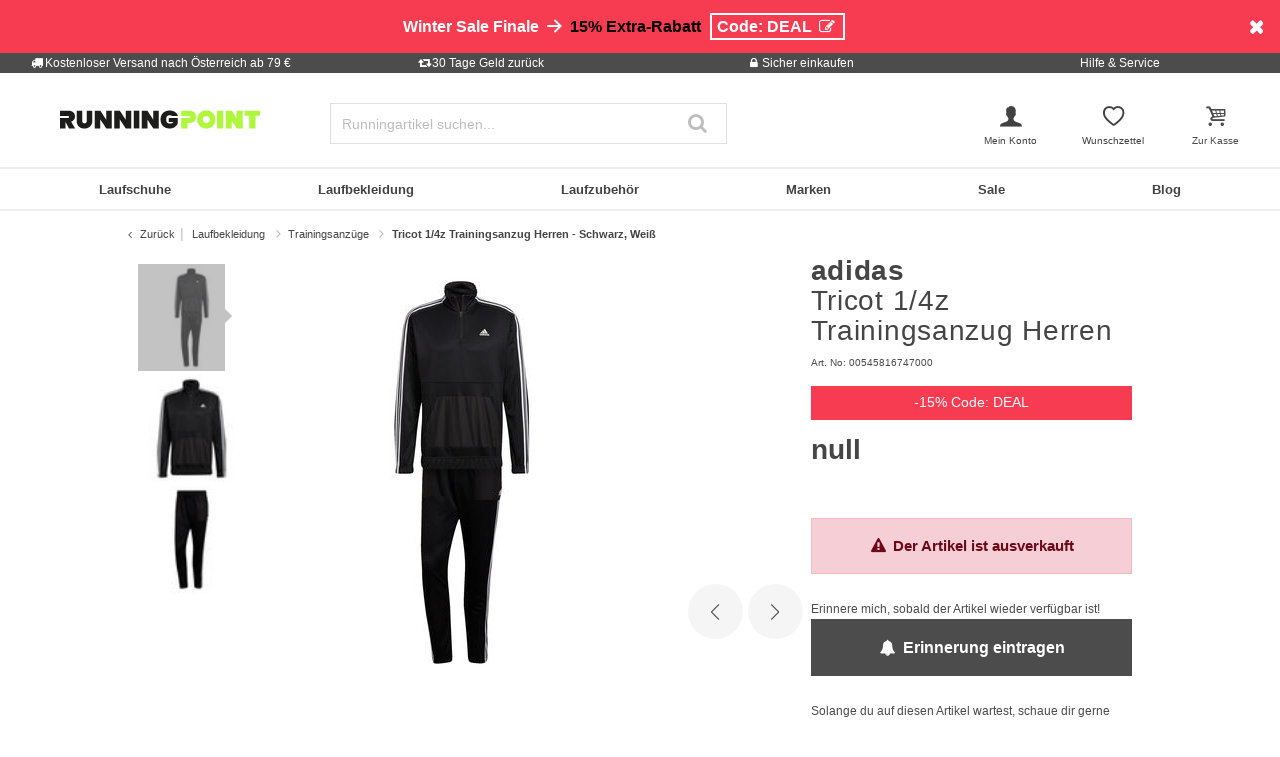

--- FILE ---
content_type: text/html;charset=UTF-8
request_url: https://www.running-point.at/adidas-tricot-1%2F4z-trainingsanzug-herren-schwarz-weiss-00545816747000.html
body_size: 35785
content:
<!DOCTYPE html>
<html lang="de-AT">
<head>


    
    

<link rel="preconnect" href="//cdn-eu.dynamicyield.com"/>
<link rel="preconnect" href="//st-eu.dynamicyield.com"/>
<link rel="preconnect" href="//rcom-eu.dynamicyield.com"/>
<link rel="dns-prefetch" href="//cdn-eu.dynamicyield.com"/>
<link rel="dns-prefetch" href="//st-eu.dynamicyield.com"/>
<link rel="dns-prefetch" href="//rcom-eu.dynamicyield.com"/>
<script>
window.DY = window.DY || {};
DY.recommendationContext = {
type: "PRODUCT",
lng: "de_AT"
};
var alreadyAccepted = window.localStorage.getItem('DYuserActiveConsent') === 'true';
DY.userActiveConsent = { accepted: false };
if (alreadyAccepted) {
DY.userActiveConsent.accepted = true;
}
if (DY.recommendationContext.type != "OTHER" && DY.recommendationContext.type != "HOMEPAGE") {
var data = '';
if (true) {
data = '["00545816747000"]';
}
DY.recommendationContext.data = JSON.parse(data);
}
</script>
<script type="text/javascript"  src="//cdn-eu.dynamicyield.com/api/9880906/api_dynamic.js"></script>
<script type="text/javascript"  src="//cdn-eu.dynamicyield.com/api/9880906/api_static.js"></script>

<script>
document.addEventListener('OneTrustLoaded',()=>{const cookieCategory='C0004';const event=new CustomEvent('dy_activeConsent',{"detail":cookieCategory});document.dispatchEvent(event)});
</script>







<meta charset="UTF-8" />
<meta http-equiv="x-ua-compatible" content="ie=edge" />
<meta name="viewport" content="width=device-width, initial-scale=1" />
<title>adidas Tricot 1/4z Trainingsanzug Herren Schwarz, Weiß online kaufen | Running Point AT</title>






    <script>
        window.NREUM||(NREUM={}),__nr_require=function(t,n,e){function r(e){if(!n[e]){var o=n[e]={exports:{}};t[e][0].call(o.exports,function(n){var o=t[e][1][n];return r(o||n)},o,o.exports)}return n[e].exports}if("function"==typeof __nr_require)return __nr_require;for(var o=0;o<e.length;o++)r(e[o]);return r}({1:[function(t,n,e){function r(t){try{s.console&&console.log(t)}catch(n){}}var o,i=t("ee"),a=t(15),s={};try{o=localStorage.getItem("__nr_flags").split(","),console&&"function"==typeof console.log&&(s.console=!0,o.indexOf("dev")!==-1&&(s.dev=!0),o.indexOf("nr_dev")!==-1&&(s.nrDev=!0))}catch(c){}s.nrDev&&i.on("internal-error",function(t){r(t.stack)}),s.dev&&i.on("fn-err",function(t,n,e){r(e.stack)}),s.dev&&(r("NR AGENT IN DEVELOPMENT MODE"),r("flags: "+a(s,function(t,n){return t}).join(", ")))},{}],2:[function(t,n,e){function r(t,n,e,r,s){try{p?p-=1:o(s||new UncaughtException(t,n,e),!0)}catch(f){try{i("ierr",[f,c.now(),!0])}catch(d){}}return"function"==typeof u&&u.apply(this,a(arguments))}function UncaughtException(t,n,e){this.message=t||"Uncaught error with no additional information",this.sourceURL=n,this.line=e}function o(t,n){var e=n?null:c.now();i("err",[t,e])}var i=t("handle"),a=t(16),s=t("ee"),c=t("loader"),f=t("gos"),u=window.onerror,d=!1,l="nr@seenError",p=0;c.features.err=!0,t(1),window.onerror=r;try{throw new Error}catch(h){"stack"in h&&(t(8),t(7),"addEventListener"in window&&t(5),c.xhrWrappable&&t(9),d=!0)}s.on("fn-start",function(t,n,e){d&&(p+=1)}),s.on("fn-err",function(t,n,e){d&&!e[l]&&(f(e,l,function(){return!0}),this.thrown=!0,o(e))}),s.on("fn-end",function(){d&&!this.thrown&&p>0&&(p-=1)}),s.on("internal-error",function(t){i("ierr",[t,c.now(),!0])})},{}],3:[function(t,n,e){t("loader").features.ins=!0},{}],4:[function(t,n,e){function r(t){}if(window.performance&&window.performance.timing&&window.performance.getEntriesByType){var o=t("ee"),i=t("handle"),a=t(8),s=t(7),c="learResourceTimings",f="addEventListener",u="resourcetimingbufferfull",d="bstResource",l="resource",p="-start",h="-end",m="fn"+p,w="fn"+h,v="bstTimer",y="pushState",g=t("loader");g.features.stn=!0,t(6);var b=NREUM.o.EV;o.on(m,function(t,n){var e=t[0];e instanceof b&&(this.bstStart=g.now())}),o.on(w,function(t,n){var e=t[0];e instanceof b&&i("bst",[e,n,this.bstStart,g.now()])}),a.on(m,function(t,n,e){this.bstStart=g.now(),this.bstType=e}),a.on(w,function(t,n){i(v,[n,this.bstStart,g.now(),this.bstType])}),s.on(m,function(){this.bstStart=g.now()}),s.on(w,function(t,n){i(v,[n,this.bstStart,g.now(),"requestAnimationFrame"])}),o.on(y+p,function(t){this.time=g.now(),this.startPath=location.pathname+location.hash}),o.on(y+h,function(t){i("bstHist",[location.pathname+location.hash,this.startPath,this.time])}),f in window.performance&&(window.performance["c"+c]?window.performance[f](u,function(t){i(d,[window.performance.getEntriesByType(l)]),window.performance["c"+c]()},!1):window.performance[f]("webkit"+u,function(t){i(d,[window.performance.getEntriesByType(l)]),window.performance["webkitC"+c]()},!1)),document[f]("scroll",r,{passive:!0}),document[f]("keypress",r,!1),document[f]("click",r,!1)}},{}],5:[function(t,n,e){function r(t){for(var n=t;n&&!n.hasOwnProperty(u);)n=Object.getPrototypeOf(n);n&&o(n)}function o(t){s.inPlace(t,[u,d],"-",i)}function i(t,n){return t[1]}var a=t("ee").get("events"),s=t(18)(a,!0),c=t("gos"),f=XMLHttpRequest,u="addEventListener",d="removeEventListener";n.exports=a,"getPrototypeOf"in Object?(r(document),r(window),r(f.prototype)):f.prototype.hasOwnProperty(u)&&(o(window),o(f.prototype)),a.on(u+"-start",function(t,n){var e=t[1],r=c(e,"nr@wrapped",function(){function t(){if("function"==typeof e.handleEvent)return e.handleEvent.apply(e,arguments)}var n={object:t,"function":e}[typeof e];return n?s(n,"fn-",null,n.name||"anonymous"):e});this.wrapped=t[1]=r}),a.on(d+"-start",function(t){t[1]=this.wrapped||t[1]})},{}],6:[function(t,n,e){var r=t("ee").get("history"),o=t(18)(r);n.exports=r,o.inPlace(window.history,["pushState","replaceState"],"-")},{}],7:[function(t,n,e){var r=t("ee").get("raf"),o=t(18)(r),i="equestAnimationFrame";n.exports=r,o.inPlace(window,["r"+i,"mozR"+i,"webkitR"+i,"msR"+i],"raf-"),r.on("raf-start",function(t){t[0]=o(t[0],"fn-")})},{}],8:[function(t,n,e){function r(t,n,e){t[0]=a(t[0],"fn-",null,e)}function o(t,n,e){this.method=e,this.timerDuration=isNaN(t[1])?0:+t[1],t[0]=a(t[0],"fn-",this,e)}var i=t("ee").get("timer"),a=t(18)(i),s="setTimeout",c="setInterval",f="clearTimeout",u="-start",d="-";n.exports=i,a.inPlace(window,[s,"setImmediate"],s+d),a.inPlace(window,[c],c+d),a.inPlace(window,[f,"clearImmediate"],f+d),i.on(c+u,r),i.on(s+u,o)},{}],9:[function(t,n,e){function r(t,n){d.inPlace(n,["onreadystatechange"],"fn-",s)}function o(){var t=this,n=u.context(t);t.readyState>3&&!n.resolved&&(n.resolved=!0,u.emit("xhr-resolved",[],t)),d.inPlace(t,y,"fn-",s)}function i(t){g.push(t),h&&(x?x.then(a):w?w(a):(E=-E,O.data=E))}function a(){for(var t=0;t<g.length;t++)r([],g[t]);g.length&&(g=[])}function s(t,n){return n}function c(t,n){for(var e in t)n[e]=t[e];return n}t(5);var f=t("ee"),u=f.get("xhr"),d=t(18)(u),l=NREUM.o,p=l.XHR,h=l.MO,m=l.PR,w=l.SI,v="readystatechange",y=["onload","onerror","onabort","onloadstart","onloadend","onprogress","ontimeout"],g=[];n.exports=u;var b=window.XMLHttpRequest=function(t){var n=new p(t);try{u.emit("new-xhr",[n],n),n.addEventListener(v,o,!1)}catch(e){try{u.emit("internal-error",[e])}catch(r){}}return n};if(c(p,b),b.prototype=p.prototype,d.inPlace(b.prototype,["open","send"],"-xhr-",s),u.on("send-xhr-start",function(t,n){r(t,n),i(n)}),u.on("open-xhr-start",r),h){var x=m&&m.resolve();if(!w&&!m){var E=1,O=document.createTextNode(E);new h(a).observe(O,{characterData:!0})}}else f.on("fn-end",function(t){t[0]&&t[0].type===v||a()})},{}],10:[function(t,n,e){function r(t){var n=this.params,e=this.metrics;if(!this.ended){this.ended=!0;for(var r=0;r<d;r++)t.removeEventListener(u[r],this.listener,!1);if(!n.aborted){if(e.duration=a.now()-this.startTime,4===t.readyState){n.status=t.status;var i=o(t,this.lastSize);if(i&&(e.rxSize=i),this.sameOrigin){var c=t.getResponseHeader("X-NewRelic-App-Data");c&&(n.cat=c.split(", ").pop())}}else n.status=0;e.cbTime=this.cbTime,f.emit("xhr-done",[t],t),s("xhr",[n,e,this.startTime])}}}function o(t,n){var e=t.responseType;if("json"===e&&null!==n)return n;var r="arraybuffer"===e||"blob"===e||"json"===e?t.response:t.responseText;return h(r)}function i(t,n){var e=c(n),r=t.params;r.host=e.hostname+":"+e.port,r.pathname=e.pathname,t.sameOrigin=e.sameOrigin}var a=t("loader");if(a.xhrWrappable){var s=t("handle"),c=t(11),f=t("ee"),u=["load","error","abort","timeout"],d=u.length,l=t("id"),p=t(14),h=t(13),m=window.XMLHttpRequest;a.features.xhr=!0,t(9),f.on("new-xhr",function(t){var n=this;n.totalCbs=0,n.called=0,n.cbTime=0,n.end=r,n.ended=!1,n.xhrGuids={},n.lastSize=null,p&&(p>34||p<10)||window.opera||t.addEventListener("progress",function(t){n.lastSize=t.loaded},!1)}),f.on("open-xhr-start",function(t){this.params={method:t[0]},i(this,t[1]),this.metrics={}}),f.on("open-xhr-end",function(t,n){"loader_config"in NREUM&&"xpid"in NREUM.loader_config&&this.sameOrigin&&n.setRequestHeader("X-NewRelic-ID",NREUM.loader_config.xpid)}),f.on("send-xhr-start",function(t,n){var e=this.metrics,r=t[0],o=this;if(e&&r){var i=h(r);i&&(e.txSize=i)}this.startTime=a.now(),this.listener=function(t){try{"abort"===t.type&&(o.params.aborted=!0),("load"!==t.type||o.called===o.totalCbs&&(o.onloadCalled||"function"!=typeof n.onload))&&o.end(n)}catch(e){try{f.emit("internal-error",[e])}catch(r){}}};for(var s=0;s<d;s++)n.addEventListener(u[s],this.listener,!1)}),f.on("xhr-cb-time",function(t,n,e){this.cbTime+=t,n?this.onloadCalled=!0:this.called+=1,this.called!==this.totalCbs||!this.onloadCalled&&"function"==typeof e.onload||this.end(e)}),f.on("xhr-load-added",function(t,n){var e=""+l(t)+!!n;this.xhrGuids&&!this.xhrGuids[e]&&(this.xhrGuids[e]=!0,this.totalCbs+=1)}),f.on("xhr-load-removed",function(t,n){var e=""+l(t)+!!n;this.xhrGuids&&this.xhrGuids[e]&&(delete this.xhrGuids[e],this.totalCbs-=1)}),f.on("addEventListener-end",function(t,n){n instanceof m&&"load"===t[0]&&f.emit("xhr-load-added",[t[1],t[2]],n)}),f.on("removeEventListener-end",function(t,n){n instanceof m&&"load"===t[0]&&f.emit("xhr-load-removed",[t[1],t[2]],n)}),f.on("fn-start",function(t,n,e){n instanceof m&&("onload"===e&&(this.onload=!0),("load"===(t[0]&&t[0].type)||this.onload)&&(this.xhrCbStart=a.now()))}),f.on("fn-end",function(t,n){this.xhrCbStart&&f.emit("xhr-cb-time",[a.now()-this.xhrCbStart,this.onload,n],n)})}},{}],11:[function(t,n,e){n.exports=function(t){var n=document.createElement("a"),e=window.location,r={};n.href=t,r.port=n.port;var o=n.href.split("://");!r.port&&o[1]&&(r.port=o[1].split("/")[0].split("@").pop().split(":")[1]),r.port&&"0"!==r.port||(r.port="https"===o[0]?"443":"80"),r.hostname=n.hostname||e.hostname,r.pathname=n.pathname,r.protocol=o[0],"/"!==r.pathname.charAt(0)&&(r.pathname="/"+r.pathname);var i=!n.protocol||":"===n.protocol||n.protocol===e.protocol,a=n.hostname===document.domain&&n.port===e.port;return r.sameOrigin=i&&(!n.hostname||a),r}},{}],12:[function(t,n,e){function r(){}function o(t,n,e){return function(){return i(t,[f.now()].concat(s(arguments)),n?null:this,e),n?void 0:this}}var i=t("handle"),a=t(15),s=t(16),c=t("ee").get("tracer"),f=t("loader"),u=NREUM;"undefined"==typeof window.newrelic&&(newrelic=u);var d=["setPageViewName","setCustomAttribute","setErrorHandler","finished","addToTrace","inlineHit","addRelease"],l="api-",p=l+"ixn-";a(d,function(t,n){u[n]=o(l+n,!0,"api")}),u.addPageAction=o(l+"addPageAction",!0),u.setCurrentRouteName=o(l+"routeName",!0),n.exports=newrelic,u.interaction=function(){return(new r).get()};var h=r.prototype={createTracer:function(t,n){var e={},r=this,o="function"==typeof n;return i(p+"tracer",[f.now(),t,e],r),function(){if(c.emit((o?"":"no-")+"fn-start",[f.now(),r,o],e),o)try{return n.apply(this,arguments)}catch(t){throw c.emit("fn-err",[arguments,this,t],e),t}finally{c.emit("fn-end",[f.now()],e)}}}};a("setName,setAttribute,save,ignore,onEnd,getContext,end,get".split(","),function(t,n){h[n]=o(p+n)}),newrelic.noticeError=function(t){"string"==typeof t&&(t=new Error(t)),i("err",[t,f.now()])}},{}],13:[function(t,n,e){n.exports=function(t){if("string"==typeof t&&t.length)return t.length;if("object"==typeof t){if("undefined"!=typeof ArrayBuffer&&t instanceof ArrayBuffer&&t.byteLength)return t.byteLength;if("undefined"!=typeof Blob&&t instanceof Blob&&t.size)return t.size;if(!("undefined"!=typeof FormData&&t instanceof FormData))try{return JSON.stringify(t).length}catch(n){return}}}},{}],14:[function(t,n,e){var r=0,o=navigator.userAgent.match(/Firefox[\/\s](\d+\.\d+)/);o&&(r=+o[1]),n.exports=r},{}],15:[function(t,n,e){function r(t,n){var e=[],r="",i=0;for(r in t)o.call(t,r)&&(e[i]=n(r,t[r]),i+=1);return e}var o=Object.prototype.hasOwnProperty;n.exports=r},{}],16:[function(t,n,e){function r(t,n,e){n||(n=0),"undefined"==typeof e&&(e=t?t.length:0);for(var r=-1,o=e-n||0,i=Array(o<0?0:o);++r<o;)i[r]=t[n+r];return i}n.exports=r},{}],17:[function(t,n,e){n.exports={exists:"undefined"!=typeof window.performance&&window.performance.timing&&"undefined"!=typeof window.performance.timing.navigationStart}},{}],18:[function(t,n,e){function r(t){return!(t&&t instanceof Function&&t.apply&&!t[a])}var o=t("ee"),i=t(16),a="nr@original",s=Object.prototype.hasOwnProperty,c=!1;n.exports=function(t,n){function e(t,n,e,o){function nrWrapper(){var r,a,s,c;try{a=this,r=i(arguments),s="function"==typeof e?e(r,a):e||{}}catch(f){l([f,"",[r,a,o],s])}u(n+"start",[r,a,o],s);try{return c=t.apply(a,r)}catch(d){throw u(n+"err",[r,a,d],s),d}finally{u(n+"end",[r,a,c],s)}}return r(t)?t:(n||(n=""),nrWrapper[a]=t,d(t,nrWrapper),nrWrapper)}function f(t,n,o,i){o||(o="");var a,s,c,f="-"===o.charAt(0);for(c=0;c<n.length;c++)s=n[c],a=t[s],r(a)||(t[s]=e(a,f?s+o:o,i,s))}function u(e,r,o){if(!c||n){var i=c;c=!0;try{t.emit(e,r,o,n)}catch(a){l([a,e,r,o])}c=i}}function d(t,n){if(Object.defineProperty&&Object.keys)try{var e=Object.keys(t);return e.forEach(function(e){Object.defineProperty(n,e,{get:function(){return t[e]},set:function(n){return t[e]=n,n}})}),n}catch(r){l([r])}for(var o in t)s.call(t,o)&&(n[o]=t[o]);return n}function l(n){try{t.emit("internal-error",n)}catch(e){}}return t||(t=o),e.inPlace=f,e.flag=a,e}},{}],ee:[function(t,n,e){function r(){}function o(t){function n(t){return t&&t instanceof r?t:t?c(t,s,i):i()}function e(e,r,o,i){if(!l.aborted||i){t&&t(e,r,o);for(var a=n(o),s=h(e),c=s.length,f=0;f<c;f++)s[f].apply(a,r);var d=u[y[e]];return d&&d.push([g,e,r,a]),a}}function p(t,n){v[t]=h(t).concat(n)}function h(t){return v[t]||[]}function m(t){return d[t]=d[t]||o(e)}function w(t,n){f(t,function(t,e){n=n||"feature",y[e]=n,n in u||(u[n]=[])})}var v={},y={},g={on:p,emit:e,get:m,listeners:h,context:n,buffer:w,abort:a,aborted:!1};return g}function i(){return new r}function a(){(u.api||u.feature)&&(l.aborted=!0,u=l.backlog={})}var s="nr@context",c=t("gos"),f=t(15),u={},d={},l=n.exports=o();l.backlog=u},{}],gos:[function(t,n,e){function r(t,n,e){if(o.call(t,n))return t[n];var r=e();if(Object.defineProperty&&Object.keys)try{return Object.defineProperty(t,n,{value:r,writable:!0,enumerable:!1}),r}catch(i){}return t[n]=r,r}var o=Object.prototype.hasOwnProperty;n.exports=r},{}],handle:[function(t,n,e){function r(t,n,e,r){o.buffer([t],r),o.emit(t,n,e)}var o=t("ee").get("handle");n.exports=r,r.ee=o},{}],id:[function(t,n,e){function r(t){var n=typeof t;return!t||"object"!==n&&"function"!==n?-1:t===window?0:a(t,i,function(){return o++})}var o=1,i="nr@id",a=t("gos");n.exports=r},{}],loader:[function(t,n,e){function r(){if(!x++){var t=b.info=NREUM.info,n=l.getElementsByTagName("script")[0];if(setTimeout(u.abort,3e4),!(t&&t.licenseKey&&t.applicationID&&n))return u.abort();f(y,function(n,e){t[n]||(t[n]=e)}),c("mark",["onload",a()+b.offset],null,"api");var e=l.createElement("script");e.src="https://"+t.agent,n.parentNode.insertBefore(e,n)}}function o(){"complete"===l.readyState&&i()}function i(){c("mark",["domContent",a()+b.offset],null,"api")}function a(){return E.exists&&performance.now?Math.round(performance.now()):(s=Math.max((new Date).getTime(),s))-b.offset}var s=(new Date).getTime(),c=t("handle"),f=t(15),u=t("ee"),d=window,l=d.document,p="addEventListener",h="attachEvent",m=d.XMLHttpRequest,w=m&&m.prototype;NREUM.o={ST:setTimeout,SI:d.setImmediate,CT:clearTimeout,XHR:m,REQ:d.Request,EV:d.Event,PR:d.Promise,MO:d.MutationObserver};var v=""+location,y={beacon:"bam.nr-data.net",errorBeacon:"bam.nr-data.net",agent:"js-agent.newrelic.com/nr-1071.min.js"},g=m&&w&&w[p]&&!/CriOS/.test(navigator.userAgent),b=n.exports={offset:s,now:a,origin:v,features:{},xhrWrappable:g};t(12),l[p]?(l[p]("DOMContentLoaded",i,!1),d[p]("load",r,!1)):(l[h]("onreadystatechange",o),d[h]("onload",r)),c("mark",["firstbyte",s],null,"api");var x=0,E=t(17)},{}]},{},["loader",2,10,4,3]);
            ;NREUM.info={beacon:"bam.nr-data.net",errorBeacon:"bam.nr-data.net",licenseKey:"aa636f5f3c",applicationID:"282000586",sa:1}
    </script>




<link rel="icon" href="https://www.running-point.at/on/demandware.static/Sites-JPO-AT-Site/-/default/dw5a71c775/images/favicon.ico" type="image/x-icon" />
<link rel="shortcut icon" href="https://www.running-point.at/on/demandware.static/Sites-JPO-AT-Site/-/default/dw5a71c775/images/favicon.ico" type="image/x-icon" />
<link rel="apple-touch-icon" sizes="180x180" href="https://www.running-point.at/on/demandware.static/Sites-JPO-AT-Site/-/de_AT/v1768967114802/images/favicons/apple-touch-icon.png" />
<link rel="icon" type="image/png" sizes="32x32" href="https://www.running-point.at/on/demandware.static/Sites-JPO-AT-Site/-/default/dw450ea76f/images/favicons/favicon-32x32.png" />
<link rel="icon" type="image/png" sizes="16x16" href="https://www.running-point.at/on/demandware.static/Sites-JPO-AT-Site/-/default/dw8027d2e6/images/favicons/favicon-16x16.png" />
<link rel="manifest" href="https://www.running-point.at/on/demandware.static/Sites-JPO-AT-Site/-/default/dw3364ac8a/images/favicons/site.webmanifest" />
<link rel="mask-icon" href="https://www.running-point.at/on/demandware.static/Sites-JPO-AT-Site/-/default/dw7891fa78/images/favicons/safari-pinned-tab.svg" color="#aef73c" />
<meta name="msapplication-TileColor" content="#aef73c" />
<meta name="theme-color" content="#fff" />


<meta name="description" content="Tricot 1/4z Trainingsanzug Herren - Schwarz, Weiß -  - Oberbekleidung - Trainingsanzug - Herren - schwarz - 2. Farbe: weiß - Farbbezeichnung Hersteller: black - Material Oberstoff: 100% Polyester - Größe des Models: 180 - Handle: false - Separates Schuhfach: false" />
<meta name="keywords" content="Running Point, Running Point, Tricot, 1/4z, Trainingsanzug, Herren, Schwarz, Weiß" />




    <meta name="robots" content="index, follow" />



<link rel="alternate" hreflang="de-AT" href="https://www.running-point.at/adidas-tricot-1%2F4z-trainingsanzug-herren-schwarz-weiss-00545816747000.html" />
<link rel="alternate" hreflang="de-CH" href="https://www.running-point.ch/adidas-tricot-1%2F4z-trainingsanzug-herren-schwarz-weiss-00545816747000.html" />
<link rel="alternate" hreflang="x-default" href="https://www.running-point.com/adidas-tricot-1%2F4z-tracksuit-men-black-white-00545816747000.html" />
<link rel="alternate" hreflang="de-DE" href="https://www.running-point.de/adidas-tricot-1%2F4z-trainingsanzug-herren-schwarz-weiss-00545816747000.html" />
<link rel="alternate" hreflang="fr-FR" href="https://www.running-point.fr/adidas-tricot-1%2F4z-survetement-hommes-noir-blanc-00545816747000.html" />
<link rel="alternate" hreflang="en-GB" href="https://www.running-point.co.uk/adidas-tricot-1%2F4z-tracksuit-men-black-white-00545816747000.html" />
<link rel="alternate" hreflang="es-ES" href="https://www.running-point.es/adidas-tricot-1%2F4z-chandal-hombres-negro-blanco-00545816747000.html" />
<link rel="alternate" hreflang="nl-NL" href="https://www.running-point.nl/adidas-tricot-1%2F4z-trainingspak-heren-zwart%2C-wit-00545816747000.html" />



    <meta name="google-site-verification" content="wGYStZAtuf_1dBGbGZErG_DgSGmYyR45hjarHxL96_0" />



<link rel="preload" href="/on/demandware.static/Sites-JPO-AT-Site/-/de_AT/v1768967114802/fonts/fontello.woff2?92886405" as="font" type="font/woff2" crossorigin="anonymous"/>

<link rel="stylesheet" href="/on/demandware.static/Sites-JPO-AT-Site/-/de_AT/v1768967114802/css/fontello.css" />
<link rel="stylesheet" href="/on/demandware.static/Sites-JPO-AT-Site/-/de_AT/v1768967114802/css/iconFont.css" />
<link rel="stylesheet" href="/on/demandware.static/Sites-JPO-AT-Site/-/de_AT/v1768967114802/css/global.css" />

    <link rel="stylesheet" href="https://www.running-point.at/on/demandware.static/Sites-JPO-AT-Site/-/de_AT/v1768967114802/css/productDetailRedesign.css" />

    <link rel="stylesheet" href="https://cdnjs.cloudflare.com/ajax/libs/photoswipe/4.1.3/photoswipe.min.css" />

    <link rel="stylesheet" href="https://cdnjs.cloudflare.com/ajax/libs/photoswipe/4.1.3/default-skin/default-skin.min.css" />



    <link rel="canonical" href="https://www.running-point.at/adidas-tricot-1%2F4z-trainingsanzug-herren-schwarz-weiss-00545816747000.html" />



    <script type="text/javascript">
    dataLayer = [{
        googleConversionActive: 1,
        googleCommerceActive: 1,
        gaActive: 1,
        pageType : 'details',
        google_tag_params: {
            ecomm_pagetype: 'product',
        },
    }];


    window.currencyFactor = '1.0';

    
    

    
        dataLayer.push({
            emosUrl: 'https://www.running-point.at/on/demandware.static/Sites-JPO-AT-Site/-/de_AT/v1768967114802/tracking/emos2.js',
            siteid: '510'
        });

        
            dataLayer.push({
                content: 'Shop/Laufbekleidung/Trainingsanzüge/Tricot 1/4z Trainingsanzug Herren - Schwarz, Weiß',
            });
        

        

        
    

    

    
        dataLayer.push({
            testSegments: ''
        });
    
</script>




















































<script>
    var userLang = navigator.language || navigator.userLanguage;
    var sCookie = document.cookie.match('(^|;) ?emos_jckamp=([^;]*)(;|$)');
    var cookie = sCookie ? sCookie[2] : false;

    dataLayer.push({
        google_tag_params: {
            tp_referrer: cookie,
            tp_geoIP: 'AT',
            tp_shopLanguage: 'de',
            tp_browserLanguage: userLang
        },
        cart: [],
        basketContent: []
    });

    
        dataLayer.push({
            visitorExistingCustomer : 0
        });
    

  
</script>
<script>
// GA4 User Data Layer
document.addEventListener('OneTrustLoaded', () => {
    window.userDataGA4 = {
        user_id: 'null',
        user_first_name: 'null',
        user_last_name: 'null',
        user_email: 'null'
    };
});
</script>



    <script type="text/javascript">
        // AB Tests info
        dataLayer.push({
            abTest: ''
        });

        // Google Adwords
        dataLayer.push({
            google_tag_params:  {
                ecomm_prodid:'00545816747000',
                ecomm_pname: 'Tricot 1/4z Trainingsanzug Herren - Schwarz, Weiß',
                ecomm_pvalue: '0.0',
                ecomm_totalvalue: '',
                tp_isSaleItem: false,
                ecomm_sportType: ["Lifestyle"]
            }
        });

        // Google Analytics
        dataLayer.push({
            ecommerce: {
                currencyCode: 'EUR',
                detail: {
                    actionField: {'list': 'Laufbekleidung/Trainingsanzüge/Tricot 1/4z Trainingsanzug Herren - Schwarz, Weiß'},
                    products: [{
                        name: 'Tricot 1/4z Trainingsanzug Herren - Schwarz, Weiß',
                        id: '00545816747000',
                        price: '0.0',
                        brand: 'adidas',
                        category: 'Laufbekleidung/Trainingsanzüge/Tricot 1/4z Trainingsanzug Herren - Schwarz, Weiß',
                        dimension4: 'Lifestyle'
                    }]
                }
            }
        });

        // Econda
        dataLayer.push({
            transactionProducts: [{
                type: 'view',
                pid: '00545816747000',
                sku: '',
                name: 'Tricot 1/4z Trainingsanzug Herren - Schwarz, Weiß',
                price: '0.0',
                group: 'Laufbekleidung/Trainingsanzüge/Tricot 1/4z Trainingsanzug Herren - Schwarz, Weiß',
                count: 1,
                var1: ["Lifestyle"],
                var2: null,
                var3: null
            }]
        });
    </script>



<script>
    document.addEventListener('OneTrustLoaded', () => {
        if (GTMTrackingGA4) {
            GTMTrackingGA4.pushData({
                event: 'view_item',
                user_data: {"user_id":null,"user_first_name":null,"user_last_name":null,"user_email":null},
                ecommerce: {
                    value: '0.0',
                    currency: 'EUR',
                    items: [{"item_id":"00545816747000","item_variant":"00545816747000","item_name":"Tricot 1/4z Trainingsanzug Herren - Schwarz, Weiß","item_master":"Tracksuit Tricot 1/4z","item_coupon":null,"item_currency":"EUR","item_globalCategory":"Running clothes > Tracksuits","discount":0,"item_index":1,"item_brand":"adidas","item_list_id":null,"item_list_name":null,"price":null,"quantity":1,"other_color_available":0,"item_size":null,"discount_type":null,"review_count":null,"review_avg":null,"gender":"Men","age_group":null,"product_image_count":3,"size_availability":"S_0|M_0|L_0|XL_0|XXL_0","item_sportType":"Lifestyle","item_tradeGroup":"apparel","item_category":"Laufbekleidung","item_category2":"Trainingsanzüge","item_category3":null,"item_category4":null,"item_category5":null,"item_categoryPath":"Laufbekleidung > Trainingsanzüge"}]
                }
            });
        }
    });
</script>












    
        <!-- Google Tag Manager -->
        <script>!function(){"use strict";function l(e){for(var t=e,r=0,n=document.cookie.split(";");r<n.length;r++){var o=n[r].split("=");if(o[0].trim()===t)return o[1]}}function s(e){return localStorage.getItem(e)}function u(e){return window[e]}function d(e,t){e=document.querySelector(e);return t?null==e?void 0:e.getAttribute(t):null==e?void 0:e.textContent}var e=window,t=document,r="script",n="dataLayer",o="KGK5BWQ",a="https://sgtm.running-point.at",i="https://load.sgtm.running-point.at",c="bdfmqsli",E="cookie",I="_sgtm_tp_uid",v="",g=!1;try{var g=!!E&&(m=navigator.userAgent,!!(m=new RegExp("Version/([0-9._]+)(.*Mobile)?.*Safari.*").exec(m)))&&16.4<=parseFloat(m[1]),A="stapeUserId"===E,f=g&&!A?function(e,t,r){void 0===t&&(t="");var n={cookie:l,localStorage:s,jsVariable:u,cssSelector:d},t=Array.isArray(t)?t:[t];if(e&&n[e])for(var o=n[e],a=0,i=t;a<i.length;a++){var c=i[a],c=r?o(c,r):o(c);if(c)return c}else console.warn("invalid uid source",e)}(E,I,v):void 0;g=g&&(!!f||A)}catch(e){console.error(e)}var m=e,E=(m[n]=m[n]||[],m[n].push({"gtm.start":(new Date).getTime(),event:"gtm.js"}),t.getElementsByTagName(r)[0]),I="dataLayer"===n?"":"&l="+n,v=f?"&bi="+encodeURIComponent(f):"",A=t.createElement(r),e=g?"kp"+c:c,n=!g&&i?i:a;A.async=!0,A.src=n+"/"+e+".js?st="+o+I+v+"",null!=(f=E.parentNode)&&f.insertBefore(A,E)}();</script>
        <!-- End Google Tag Manager -->
        



    
    


<script type="text/plain" class="optanon-category-C0003" async src="https://apps.bazaarvoice.com/deployments/joggingpoint/main_site/production/de_AT/bv.js"></script>




    


    <script>
            (function(w,d,s,r,n){w.TrustpilotObject=n;w[n]=w[n]||function(){(w[n].q=w[n].q||[]).push(arguments)};
                a=d.createElement(s);a.async=1;a.src=r;a.type='text/java'+s;f=d.getElementsByTagName(s)[0];
                f.parentNode.insertBefore(a,f)})(window,document,'script', 'https://invitejs.trustpilot.com/tp.min.js', 'tp');
                tp('register', 'CT2qZKaIqU3UnhaL');
    </script>






    
    
    
        <script>
            (function(n,t,i,r){var u,f;n[i]=n[i]||{},n[i].initial={
                accountCode: 'TENNI11112',
                host: 'TENNI11112' + '.pcapredict.com'},
                n[i].on=n[i].on||function(){(n[i].onq=n[i].onq||[]).push(arguments)},u=t.createElement("script"),u.async=!0,u.src=r,f=t.getElementsByTagName("script")[0],f.parentNode.insertBefore(u,f)})(window,document,"pca","//TENNI11112.pcapredict.com/js/sensor.min.js");
            pca.on("ready", function () {pca.sourceString = "LoqateDemandwareCartridge";});
            document.addEventListener("DOMContentLoaded", function(){
                var a = document.querySelector(".section-header-note.address-create.button");
                if (a) {
                    a.addEventListener("click", function() {
                        if(pca) {
                            setTimeout(function(){ pca.load(); }, 500);
                        }});
                }});
        </script>
    
    






    <!-- Begin eTrusted bootstrap tag -->
    <script src="https://integrations.etrusted.com/applications/widget.js/v2" async defer></script>
    <!-- End eTrusted bootstrap tag -->

    <script type="text/javascript" src="https://js.stripe.com/v3/"></script>
    
        <input type="hidden" id="stripePublicKey" value="pk_live_51LeetgDt9vttkOS42s1zPzARV17wfizJqXbSkd7RiaLxUmZ7XDF5Xgy7Yp6wryGa5RwQCwGn10Oo8ZCcMsaTdP2600W6pT7LFo" />
        <input type="hidden" id="stripeApiVersion" value="2022-11-15; line_items_beta=v1" />
    
    <input type="hidden" id="stripePaymentMethodsInBeta" value="elements_enable_deferred_intent_beta_1" />








    <script>
        document.addEventListener('OneTrustLoaded', (event) => {
            dataLayer.push({
                event: 'page_info',
                page: [{
                    type: 'pdp',
                    currency: 'EUR',
                    country: 'AT',
                    language: 'de_AT',
                    breadcrumbs: 'Laufbekleidung / Trainingsanz&uuml;ge / Tricot 1/4z Trainingsanzug Herren - Schwarz, Wei&szlig;'
                }],
                testSegments: '',
                user_data: window.userDataGA4 || {}
            });
        });
    </script>


<span class="d-none" data-ga4-enabled data-value="true"></span>


<script type="text/javascript">//<!--
/* <![CDATA[ (head-active_data.js) */
var dw = (window.dw || {});
dw.ac = {
    _analytics: null,
    _events: [],
    _category: "",
    _searchData: "",
    _anact: "",
    _anact_nohit_tag: "",
    _analytics_enabled: "true",
    _timeZone: "Europe/Berlin",
    _capture: function(configs) {
        if (Object.prototype.toString.call(configs) === "[object Array]") {
            configs.forEach(captureObject);
            return;
        }
        dw.ac._events.push(configs);
    },
	capture: function() { 
		dw.ac._capture(arguments);
		// send to CQ as well:
		if (window.CQuotient) {
			window.CQuotient.trackEventsFromAC(arguments);
		}
	},
    EV_PRD_SEARCHHIT: "searchhit",
    EV_PRD_DETAIL: "detail",
    EV_PRD_RECOMMENDATION: "recommendation",
    EV_PRD_SETPRODUCT: "setproduct",
    applyContext: function(context) {
        if (typeof context === "object" && context.hasOwnProperty("category")) {
        	dw.ac._category = context.category;
        }
        if (typeof context === "object" && context.hasOwnProperty("searchData")) {
        	dw.ac._searchData = context.searchData;
        }
    },
    setDWAnalytics: function(analytics) {
        dw.ac._analytics = analytics;
    },
    eventsIsEmpty: function() {
        return 0 == dw.ac._events.length;
    }
};
/* ]]> */
// -->
</script>
<script type="text/javascript">//<!--
/* <![CDATA[ (head-cquotient.js) */
var CQuotient = window.CQuotient = {};
CQuotient.clientId = 'bbdp-JPO-AT';
CQuotient.realm = 'BBDP';
CQuotient.siteId = 'JPO-AT';
CQuotient.instanceType = 'prd';
CQuotient.locale = 'de_AT';
CQuotient.fbPixelId = '__UNKNOWN__';
CQuotient.activities = [];
CQuotient.cqcid='';
CQuotient.cquid='';
CQuotient.cqeid='';
CQuotient.cqlid='';
CQuotient.apiHost='api.cquotient.com';
/* Turn this on to test against Staging Einstein */
/* CQuotient.useTest= true; */
CQuotient.useTest = ('true' === 'false');
CQuotient.initFromCookies = function () {
	var ca = document.cookie.split(';');
	for(var i=0;i < ca.length;i++) {
	  var c = ca[i];
	  while (c.charAt(0)==' ') c = c.substring(1,c.length);
	  if (c.indexOf('cqcid=') == 0) {
		CQuotient.cqcid=c.substring('cqcid='.length,c.length);
	  } else if (c.indexOf('cquid=') == 0) {
		  var value = c.substring('cquid='.length,c.length);
		  if (value) {
		  	var split_value = value.split("|", 3);
		  	if (split_value.length > 0) {
			  CQuotient.cquid=split_value[0];
		  	}
		  	if (split_value.length > 1) {
			  CQuotient.cqeid=split_value[1];
		  	}
		  	if (split_value.length > 2) {
			  CQuotient.cqlid=split_value[2];
		  	}
		  }
	  }
	}
}
CQuotient.getCQCookieId = function () {
	if(window.CQuotient.cqcid == '')
		window.CQuotient.initFromCookies();
	return window.CQuotient.cqcid;
};
CQuotient.getCQUserId = function () {
	if(window.CQuotient.cquid == '')
		window.CQuotient.initFromCookies();
	return window.CQuotient.cquid;
};
CQuotient.getCQHashedEmail = function () {
	if(window.CQuotient.cqeid == '')
		window.CQuotient.initFromCookies();
	return window.CQuotient.cqeid;
};
CQuotient.getCQHashedLogin = function () {
	if(window.CQuotient.cqlid == '')
		window.CQuotient.initFromCookies();
	return window.CQuotient.cqlid;
};
CQuotient.trackEventsFromAC = function (/* Object or Array */ events) {
try {
	if (Object.prototype.toString.call(events) === "[object Array]") {
		events.forEach(_trackASingleCQEvent);
	} else {
		CQuotient._trackASingleCQEvent(events);
	}
} catch(err) {}
};
CQuotient._trackASingleCQEvent = function ( /* Object */ event) {
	if (event && event.id) {
		if (event.type === dw.ac.EV_PRD_DETAIL) {
			CQuotient.trackViewProduct( {id:'', alt_id: event.id, type: 'raw_sku'} );
		} // not handling the other dw.ac.* events currently
	}
};
CQuotient.trackViewProduct = function(/* Object */ cqParamData){
	var cq_params = {};
	cq_params.cookieId = CQuotient.getCQCookieId();
	cq_params.userId = CQuotient.getCQUserId();
	cq_params.emailId = CQuotient.getCQHashedEmail();
	cq_params.loginId = CQuotient.getCQHashedLogin();
	cq_params.product = cqParamData.product;
	cq_params.realm = cqParamData.realm;
	cq_params.siteId = cqParamData.siteId;
	cq_params.instanceType = cqParamData.instanceType;
	cq_params.locale = CQuotient.locale;
	
	if(CQuotient.sendActivity) {
		CQuotient.sendActivity(CQuotient.clientId, 'viewProduct', cq_params);
	} else {
		CQuotient.activities.push({activityType: 'viewProduct', parameters: cq_params});
	}
};
/* ]]> */
// -->
</script>

</head>
<body class="product">





    <!-- Google Tag Manager (noscript) -->
    <noscript><iframe src="https://www.googletagmanager.com/ns.html?id=GTM-KGK5BWQ"
    height="0" width="0" style="display:none;visibility:hidden"></iframe></noscript>
    <!-- End Google Tag Manager (noscript) -->


<div class="page" data-action="Product-Show" data-querystring="pid=00545816747000" data-session="X8y_OBNuoPZb6rGKugKgjOlt1d7lT2Lklyw=" data-customer="null" data-abtests="[]">









































































































	 


	
	
		<!--
For column layout have a look at Bootstrap Grid: https://getbootstrap.com/docs/4.0/layout/grid/
----------------------------
Available background color classes:
bgcolor-primary, bgcolor-secondary, bgcolor-tertiary, bgcolor-red, bgcolor-info, bgcolor-success, bgcolor-danger, bgcolor-dark, bgcolor-light, bg-info
-->
<div id="promo-callout" data-ga4-slot-name="Banderole" style="background-color: #F73C51;">
    <div class="container">
        <div class="row py-2">
            <div class="col">
                <div class="promo-callout-content">
                    <div class="row">
                        <div class="col-12 text-center text-small text-md-medium" style="color:white;">
                     <span style=font-weight:bold; font-variant: small-caps;">Winter Sale Finale</span> <b><i class="icon icon-right" style="color:white;"></i> <a href="https://www.running-point.at/sale/" data-ga4-promo="{&quot;promoName&quot;:&quot;Banderole: DEAL&quot; ,&quot;creativeName&quot;:&quot;&quot;}" style="color:black;">15% Extra-Rabatt</a> <span id="calloutVoucherCodebox" style="display: inline-block; border: 2px solid; padding: 2px 5px; margin: 5px; cursor: pointer; transition: opacity .2s ease-in-out;" onclick="navigator.clipboard.writeText('DEAL'); calloutVoucherCodebox.style.opacity = 0; setTimeout(function(){ calloutVoucherCodebox.innerHTML = 'Code DEAL kopiert <i class=\'icon icon-ok\'></i>'; calloutVoucherCodebox.style.opacity = 1},200);">Code: DEAL <i class="icon icon-edit"></i></span></b>
                        </div> 
                    </div>
                </div>
                <div class="promo-callout-close close-button">
                    <button type="button" class="close" aria-label="Close" style="color:white; opacity:1; font-size:1.2rem;">
                        <span><i class="icon-cancel"></i></span>
                    </button>
                </div>
            </div>
        </div>
    </div>
</div>
	

 
	
<div class="trust-bar">
    
	
	<div class="content-asset"><!-- dwMarker="content" dwContentID="1e4bb46d889cff61f8ea773501" -->
		<div class="container">
    <div class="row">
        <div class="col">
            <a class="modal-box" data-title="Kostenloser Versand nach Österreich ab 79 €" data-attr="modal-lg" data-href="https://www.running-point.at/help-service_shipping_info.html" href="#"><i class="fo icon-truck"></i>Kostenloser Versand nach Österreich ab 79 €</a>
        </div>
		<div class="col">
            <a class="modal-box" data-title="Geld zurück Versprechen" data-attr="modal-lg" data-href="https://www.running-point.at/help-service_money-back_guarantee.html" href="#"><i class="fo icon-retweet"></i>30 Tage Geld zurück</a>
        </div>
        <div class="col">
            <a class="modal-box" data-title="Sicher einkaufen" data-attr="modal-lg" data-href="https://www.running-point.at/trust-bar_secure-shopping.html" href="#"><i class="fo icon-lock"></i>Sicher einkaufen</a>
        </div>
        <div class="col">
             <a data-title="Hilfe & Service" data-ga4-modal="help-service"
                href="javascript:void(0);" data-freshdesk-launcher-contact title="Tennis-Point Kontakt">Hilfe & Service</a>
        </div>
    </div>
</div>
	</div> <!-- End content-asset -->



</div>

    




<header data-path="Product-Show" data-query="pid=00545816747000" id="header"  data-geotarget=https://www.running-point.at/on/demandware.store/Sites-JPO-AT-Site/de_AT/Page-ShowGeoLocation>
    <div id="sticky-wrapper">
        <div class="header container">
            <div class="row">
                <div class="col-6 col-lg-3 order-4 order-lg-1 header-logo">
                    <div class="navbar-header brand">
    <a href="https://www.running-point.at/" title="Running Point Startseite">
        <img class="hidden-md-down" src="https://www.running-point.at/on/demandware.static/-/Library-Sites-JoggingPoint/default/dwc94e6057/logo/logo.svg" alt="Running Point" loading="lazy" />
        <img class="d-lg-none" src="https://www.running-point.at/on/demandware.static/-/Library-Sites-JoggingPoint/default/dw7a62a9af/logo/logo-small.svg" alt="Running Point" loading="lazy" />
    </a>
</div>

                </div>
                <div class="col-3 col-lg-4 order-1 order-lg-4 panel-search">
                    <div class="navbar-header row">
                        <div class="col-6 d-lg-none">
                            <button class="navbar-toggler e2e-mobile-navbar-toggler" type="button"
                                aria-controls="sg-navbar-collapse" aria-expanded="false" aria-label="Toggle navigation">
                                <i class="icon icon-menu"></i>
                            </button>
                        </div>
                        <div class="col-6 col-lg-12 search-col">
                            <div class="search d-none d-lg-block">
                                <div class="site-search collapse dont-collapse-lg" id="search-bar-mobile" itemscope itemtype="http://schema.org/WebSite">
    <meta itemprop="url" content="https://www.running-point.at/"/>
    <form role="search" action="https://www.running-point.at/search/" method="get" name="simpleSearch"
        itemprop="potentialAction"
        itemscope
        itemtype="http://schema.org/SearchAction">
        <meta itemprop="target" content="https://www.running-point.at/search/?lang=de_AT&q={q}"/>
        <input class="form-control search-field"
            type="search"
            name="q"
            id="q"
            value=""
            placeholder="Runningartikel suchen..."
            autocomplete="off"
            aria-label="Runningartikel suchen..."
            itemprop="query-input"/>
        <button class="search-button" aria-label="Suche" type="submit"><i class="fo icon-search"></i></button>
        <input type="hidden" value="de_AT" name="lang" />
    </form>
    

<div id="search-phrase-suggestions" class="js-search-phrase-suggestions-wrapper search-phrase-suggestions-wrapper suggestions-wrapper d-none">
    <div class="suggestions-desktop suggestioncontainer">
        



















































<template id="recent-term-item-template">
    <a href="https://www.running-point.at/search/" class="phrase">
        <div class="recent innerrow w-100">
            <div class='svgsprite svgsprite--recent'>
    <svg aria-label="recent">
        <use xlink:href="/on/demandware.static/Sites-JPO-AT-Site/-/de_AT/v1768957132494/images/sprites/svgsprite.svg#svg-recent"
            style="pointer-events: none" />
    </svg>
</div>

            <span class="phrase-value"></span>
        </div>
    </a>
</template>

<div class="searchSuggestions searchSuggestions-recent js-searchSuggestions-recent d-none">
    <div class="head row no-gutters">
        <div class="searchSuggestionItem w-100">
            <span>Zuletzt gesucht</span>
            <button
                class="js-clear-recent clear-recent-btn btn btn-link pull-right p-0">L&ouml;schen</button>
        </div>
    </div>
    <div class="main row no-gutters">
        <div scope="row" class="content w-100">
            <div class="js-recent-search-terms">
            </div>
        </div>
    </div>
</div>
        
            



















































<div class="searchSuggestions searchSuggestions-popular js-searchSuggestions-popular">
    <div class="head row no-gutters">
        <div class="searchSuggestionItem w-100">
            Beliebte Suchen
        </div>
    </div>
    <div class="main row no-gutters">
        <div scope="row" class="content w-100">
            
                <a href="/search/?q=asics%20patriot%2013" class="phrase">
                    <div class="recent innerrow w-100">
                        <div class='svgsprite svgsprite--search'>
    <svg aria-label="search">
        <use xlink:href="/on/demandware.static/Sites-JPO-AT-Site/-/de_AT/v1768957132494/images/sprites/svgsprite.svg#svg-search"
            style="pointer-events: none" />
    </svg>
</div>

                        <span>asics patriot 13</span>
                    </div>
                </a>
            
                <a href="/search/?q=gel" class="phrase">
                    <div class="recent innerrow w-100">
                        <div class='svgsprite svgsprite--search'>
    <svg aria-label="search">
        <use xlink:href="/on/demandware.static/Sites-JPO-AT-Site/-/de_AT/v1768957132494/images/sprites/svgsprite.svg#svg-search"
            style="pointer-events: none" />
    </svg>
</div>

                        <span>gel</span>
                    </div>
                </a>
            
                <a href="/search/?q=asics%20gel%20sonoma" class="phrase">
                    <div class="recent innerrow w-100">
                        <div class='svgsprite svgsprite--search'>
    <svg aria-label="search">
        <use xlink:href="/on/demandware.static/Sites-JPO-AT-Site/-/de_AT/v1768957132494/images/sprites/svgsprite.svg#svg-search"
            style="pointer-events: none" />
    </svg>
</div>

                        <span>asics gel sonoma</span>
                    </div>
                </a>
            
                <a href="/search/?q=asics%20gt%201000" class="phrase">
                    <div class="recent innerrow w-100">
                        <div class='svgsprite svgsprite--search'>
    <svg aria-label="search">
        <use xlink:href="/on/demandware.static/Sites-JPO-AT-Site/-/de_AT/v1768957132494/images/sprites/svgsprite.svg#svg-search"
            style="pointer-events: none" />
    </svg>
</div>

                        <span>asics gt 1000</span>
                    </div>
                </a>
            
                <a href="/search/?q=asics%20patriot" class="phrase">
                    <div class="recent innerrow w-100">
                        <div class='svgsprite svgsprite--search'>
    <svg aria-label="search">
        <use xlink:href="/on/demandware.static/Sites-JPO-AT-Site/-/de_AT/v1768957132494/images/sprites/svgsprite.svg#svg-search"
            style="pointer-events: none" />
    </svg>
</div>

                        <span>asics patriot</span>
                    </div>
                </a>
            
        </div>
    </div>
</div>
        
    </div>
</div>
</div>

                            </div>
                            <div class="account d-block d-lg-none">
                                
                                    <a href="#" data-modal data-additional-classes="login-modal-redesign" data-href="https://www.running-point.at/on/demandware.store/Sites-JPO-AT-Site/de_AT/Login-ShowModal" data-mode="login" data-ga4-modal="show-login-modal" data-redirect="true"><i class="icon icon-user-male menu"></i></a>
                                
                            </div>
                        </div>
                    </div>
                </div>
                <div class="col-3 col-lg-5 order-10 order-lg-8 customer-panel px-0 px-sm-2">
                    <div class="navbar-header">
                        <ul class="row customer-panel-list justify-content-between justify-content-lg-end">
                            <li class="col-6 col-lg-3 customer-panel-list-item panel-user hidden-md-down ">
                                
    <div role="button" class="user account d-none d-lg-block" data-qa="header-login-btn">
        <a href="#" data-modal data-additional-classes="login-modal-redesign" data-href="https://www.running-point.at/on/demandware.store/Sites-JPO-AT-Site/de_AT/Login-ShowModal" data-mode="login" data-ga4-modal="show-login-modal" data-redirect="true">
            <i class="icon icon-user-male menu" aria-hidden="true"></i>
            <small>Mein Konto</small>
        </a>
        <div id="service-flyout" class="service-flyout hidden-sm-down">
            <header class="headline">Kontoinformationen</header>

            
    <button type="button" class="btn btn-primary btn-block" data-modal data-additional-classes="login-modal-redesign" data-href="https://www.running-point.at/on/demandware.store/Sites-JPO-AT-Site/de_AT/Login-ShowModal" data-mode="login" data-ga4-modal="show-login-modal" data-redirect="false">
        <span><i class="icon icon-logout"></i> Einloggen</span>
    </button>



            <div class="small my-3"><a href="#" data-modal data-additional-classes="login-modal-redesign" data-href="https://www.running-point.at/on/demandware.store/Sites-JPO-AT-Site/de_AT/Login-ShowModal" data-mode="register" data-ga4-modal="show-register-modal"  title="Noch kein Kunde?<br />Erstelle jetzt ein Online-Kundenkonto.">Noch kein Kunde?<br />Erstelle jetzt ein Online-Kundenkonto.</a></div>

            <ul class="service-flyout-list">
                <li>
                    <a href="#" data-modal data-additional-classes="login-modal-redesign" data-href="https://www.running-point.at/on/demandware.store/Sites-JPO-AT-Site/de_AT/Login-ShowModal" data-mode="login" data-ga4-modal="show-login-modal" data-redirect="true" title="Mein Konto"><i class="icon icon-cog"></i>Mein Konto</a>
                </li>
                <li>
                    <a href="#" data-modal data-additional-classes="login-modal-redesign" data-href="https://www.running-point.at/on/demandware.store/Sites-JPO-AT-Site/de_AT/Login-ShowModal" data-mode="login" data-ga4-modal="show-login-modal" data-redirect="true" title="Meine Bestellhistorie"><i class="icon icon-box"></i>Meine Bestellhistorie</a>
                </li>
                <li>
                    <a href="#" data-modal data-additional-classes="login-modal-redesign" data-href="https://www.running-point.at/on/demandware.store/Sites-JPO-AT-Site/de_AT/Login-ShowModal" data-mode="login" data-ga4-modal="show-login-modal" data-redirect="true" title="Rechnungs- und Liefereinstellungen"><i class="icon icon-credit-card"></i>Rechnungs- und Liefereinstellungen</a>
                </li>
                <li>
                    <a href="https://www.running-point.at/help-service.html" title="Hilfe &amp; Service" rel="nofollow"><i class="icon icon-building"></i>Hilfe &amp; Service</a>
                </li>
            </ul>
        </div>
    </div>


                            </li>
                            
                            
                            
                            
                            <li class="col-4 px-0 customer-panel-list-item panel-search-mobile d-lg-none">
                                <button type="button" class="p-0" data-toggle="collapse" data-target="#search-bar-mobile" aria-expanded="false" aria-controls="search-bar-mobile">
                                    <i class="icon fo icon-search menu"></i>
                                </button>
                            </li>
                            <li class="col-4 col-lg-3 px-0 customer-panel-list-item panel-wishlist">
                                <div class="wishlist wishlist-navigation"
                                    data-add-action-url="https://www.running-point.at/on/demandware.store/Sites-JPO-AT-Site/de_AT/Wishlist-AddProduct"
                                    data-remove-action-url="https://www.running-point.at/on/demandware.store/Sites-JPO-AT-Site/de_AT/Wishlist-RemoveProduct"
                                    data-get-quantity-url="https://www.running-point.at/on/demandware.store/Sites-JPO-AT-Site/de_AT/Wishlist-GetQuantity">
                                    <a href="https://www.running-point.at/konto-wunschliste/">
                                        <i class="icon icon-heart-empty menu"></i>
                                        <small>Wunschzettel</small>
                                        
                                        <span class="wishlist-quantity quantity-badge"></span>
                                    </a>
                                </div>
                            </li>
                            <li class="col-4 col-lg-3 px-0 customer-panel-list-item panel-minicart ">
                                <div class="minicart" data-action-url="https://www.running-point.at/on/demandware.store/Sites-JPO-AT-Site/de_AT/Cart-MiniCartShow">
                                    <div class="minicart-total">
    <a class="minicart-link" href="https://www.running-point.at/warenkorb/" title="Warenkorb anzeigen">
        <i class="minicart-icon icon icon-basket menu"></i>
        <small>Zur Kasse</small>
        <span class="minicart-quantity quantity-badge"></span>
    </a>
</div>

<div class="popover popover-bottom minicart-flyout"></div>

                                </div>
                            </li>
                        </ul>
                    </div>
                </div>
            </div>
            <div class="row suggestions-wrapper js-suggestions-wrapper" data-url="https://www.running-point.at/on/demandware.store/Sites-JPO-AT-Site/de_AT/SearchServices-GetSuggestions?q="></div>
        </div>
        
        

    
    

<nav id="nav" class="nav-fullwidth nav-redesign " data-flyout-url="">
    <div class="menu-header d-lg-none border-bottom d-flex justify-content-end align-items-center p-2 px-3 mb-2">
        <div class="close-button pull-right">
            <span role="button" class="d-flex" aria-label="Schlie&szlig;en">
                <i class="icon icon-cancel"></i>
            </span>
        </div>
    </div>
    <div class="container">
        <div class="main-menu row no-gutters px-3">
            <div class="col-12 navbar-expand-lg">
                <button class="main-menu__navigation-button navigation-button-left js-scroll-left">
</button>
<button class="main-menu__navigation-button navigation-button-right js-scroll-right">
</button>
                <ul class="header-menu px-0 my-4 m-lg-0"></ul>
                <ul class="nav navbar-nav menu-redesign" role="menu">
                    
                        
                            
                                
                                    <li class="nav-item dropdown mega-dropdown  " role="menuitem" tabindex="0">
                                        <a href="https://www.running-point.at/laufschuhe/" onclick="location.href='https://www.running-point.at/laufschuhe/'" id="21656" class="nav-link" role="button" data-toggle="dropdown" aria-haspopup="true" aria-expanded="false">
                                            <div class="d-flex flex-column justify-content-center align-items-start align-items-lg-center">
                                                <img class="d-lg-none mb-2 mb-lg-0" src="https://www.running-point.at/dw/image/v2/BBDP_PRD/on/demandware.static/-/Sites-storefront-catalog-rupo/default/dw180f7406/category_menu/RPO_Laufschuhe.jpg?sw=370&amp;sh=230" alt="">
                                                <span class="font-weight-bold">Laufschuhe</span>
                                            </div>
                                            
                                        </a>
                                        
                                            
                                            <div class="overlay-submenu overflow-auto">
                                                <div class="overlay-submenu-header d-lg-none border-bottom d-flex justify-content-between align-items-center px-3">
                                                    <span class="close-overlay-menu d-flex"><i class="icon icon-left"></i></span>
                                                    <span class="overlay-submenu-title">
                                                       Laufschuhe
                                                    </span>
                                                    <div class="close-overlay-button pull-right">
                                                        <span role="button" class="d-flex">
                                                            <i class="icon icon-cancel"></i>
                                                        </span>
                                                    </div>
                                                </div>
                                                
                                                <div class="dropdown-menu mega-menu">
    <ul class="menu menu-level-2 row">
        

        <li class="col-12 d-block d-lg-none nav-item order-1">
            <a href="https://www.running-point.at/laufschuhe/" title="Alles in Laufschuhe" class="nav-link">
                Alles in Laufschuhe
            </a>
        </li>

        
            <li class="col-12 col-lg-3 sub-menu sub-menu-gender order-2 menu-toggler">
                <span class="menu-title h6 d-none d-lg-block">
                   Geschlecht
                </span>
                <a class="nav-link d-block d-lg-none">
                    Geschlecht
                </a>
                
                    <div class="d-flex justify-content-between">
                        <ul class="menu menu-level-3 pl-0 menu-level-3 menu-darker">
                            
                                <li>
                                    <a href="https://www.running-point.at/laufschuhe/damen/" title="Damen">
                                        Damen
                                    </a>
                                </li>
                            
                                <li>
                                    <a href="https://www.running-point.at/laufschuhe/herren/" title="Herren">
                                        Herren
                                    </a>
                                </li>
                            
                                <li>
                                    <a href="https://www.running-point.at/laufschuhe/kinder/" title="Kinder">
                                        Kinder
                                    </a>
                                </li>
                            
                                <li>
                                    <a href="https://www.running-point.at/laufschuhe/maedchen/" title="M&auml;dchen">
                                        M&auml;dchen
                                    </a>
                                </li>
                            
                                <li>
                                    <a href="https://www.running-point.at/laufschuhe/jungen/" title="Jungen">
                                        Jungen
                                    </a>
                                </li>
                            
                        </ul>
                    </div>
                
            </li>
        

        <li class="col-12 col-lg-4 sub-menu sub-menu-categories order-4 order-lg-3">
            <span class="menu-title h6 d-none d-lg-block">
                Kategorien
            </span>
            <div class="d-flex justify-content-between">
                
                    
                        <ul class="menu menu-level-3 pl-0">
                    
                    
                        <li>
                            <a href="https://www.running-point.at/laufschuhe-allround/" title="Allround" data-cgid="21666">
                                Allround
                            </a>
                        </li>
                    
                    
                
                    
                    
                        <li>
                            <a href="https://www.running-point.at/laufschuhe-trail/" title="Trail" data-cgid="21667">
                                Trail
                            </a>
                        </li>
                    
                    
                
                    
                    
                        <li>
                            <a href="https://www.running-point.at/laufschuhe-wettkampf/" title="Wettkampf" data-cgid="21668">
                                Wettkampf
                            </a>
                        </li>
                    
                    
                
                    
                    
                        <li>
                            <a href="https://www.running-point.at/laufschuhe-recoveryschuhe-1/" title="Recoveryschuhe" data-cgid="22176">
                                Recoveryschuhe
                            </a>
                        </li>
                    
                    
                
                    
                    
                        <li>
                            <a href="https://www.running-point.at/laufschuhe-spikes/" title="Spikes" data-cgid="22321">
                                Spikes
                            </a>
                        </li>
                    
                    
                
                    
                    
                        <li>
                            <a href="https://www.running-point.at/laufschuhe-carbon-laufschuhe/" title="Carbon Laufschuhe" data-cgid="22832">
                                Carbon Laufschuhe
                            </a>
                        </li>
                    
                    
                
                    
                    
                        <li>
                            <a href="https://www.running-point.at/laufschuhe-wasserfeste-laufschuhe/" title="Wasserfeste Laufschuhe" data-cgid="22833">
                                Wasserfeste Laufschuhe
                            </a>
                        </li>
                    
                    
                        </ul>
                    
                
            </div>
        </li>

        

        
            <!-- Brands have a separate dropdown menu for mobile flyout -->
            <li class="col-12 col-lg-5 sub-menu sub-menu-brands order-2 order-lg-5 menu-toggler">
                <span class="menu-title h6 d-none d-lg-block">
                    Marken
                </span>
                <a class="nav-link d-block d-lg-none">
                    Marken
                </a>
                
                    <div class="d-flex justify-content-between">
                        
                            
                                <ul class="menu menu-level-3 pl-0 menu-level-3">
                            
                            <li>
                                <a href="https://www.running-point.at/laufschuhe/361%C2%B0/" title="361&deg;">
                                    361&deg;
                                </a>
                            </li>
                            
                            
                        
                            
                            <li>
                                <a href="https://www.running-point.at/laufschuhe/adidas/" title="adidas">
                                    adidas
                                </a>
                            </li>
                            
                            
                        
                            
                            <li>
                                <a href="https://www.running-point.at/laufschuhe/altra/" title="Altra">
                                    Altra
                                </a>
                            </li>
                            
                            
                        
                            
                            <li>
                                <a href="https://www.running-point.at/laufschuhe/asics/" title="ASICS">
                                    ASICS
                                </a>
                            </li>
                            
                            
                        
                            
                            <li>
                                <a href="https://www.running-point.at/laufschuhe/brooks/" title="Brooks">
                                    Brooks
                                </a>
                            </li>
                            
                            
                        
                            
                            <li>
                                <a href="https://www.running-point.at/laufschuhe/craft/" title="Craft">
                                    Craft
                                </a>
                            </li>
                            
                            
                        
                            
                            <li>
                                <a href="https://www.running-point.at/laufschuhe/dynafit/" title="Dynafit">
                                    Dynafit
                                </a>
                            </li>
                            
                            
                        
                            
                            <li>
                                <a href="https://www.running-point.at/laufschuhe/hoka-one-one/" title="Hoka One One">
                                    Hoka One One
                                </a>
                            </li>
                            
                            
                                </ul>
                            
                        
                            
                                <ul class="menu menu-level-3 pl-0 menu-level-3">
                            
                            <li>
                                <a href="https://www.running-point.at/laufschuhe/mizuno/" title="Mizuno">
                                    Mizuno
                                </a>
                            </li>
                            
                            
                        
                            
                            <li>
                                <a href="https://www.running-point.at/laufschuhe/nike/" title="Nike">
                                    Nike
                                </a>
                            </li>
                            
                            
                        
                            
                            <li>
                                <a href="https://www.running-point.at/laufschuhe/puma/" title="Puma">
                                    Puma
                                </a>
                            </li>
                            
                            
                        
                            
                            <li>
                                <a href="https://www.running-point.at/laufschuhe/saucony/" title="Saucony">
                                    Saucony
                                </a>
                            </li>
                            
                            
                        
                            
                            <li>
                                <a href="https://www.running-point.at/laufschuhe/scott/" title="Scott">
                                    Scott
                                </a>
                            </li>
                            
                            
                        
                            
                            <li>
                                <a href="https://www.running-point.at/laufschuhe/skechers/" title="Skechers">
                                    Skechers
                                </a>
                            </li>
                            
                            
                        
                            
                            <li>
                                <a href="https://www.running-point.at/laufschuhe/the-north-face/" title="The North Face">
                                    The North Face
                                </a>
                            </li>
                            
                            
                        
                            
                            <li>
                                <a href="https://www.running-point.at/laufschuhe/topo-athletic/" title="TOPO ATHLETIC">
                                    TOPO ATHLETIC
                                </a>
                            </li>
                            
                            
                                </ul>
                            
                        
                            
                                <ul class="menu menu-level-3 pl-0 menu-level-3">
                            
                            <li>
                                <a href="https://www.running-point.at/laufschuhe/under-armour/" title="Under Armour">
                                    Under Armour
                                </a>
                            </li>
                            
                                <li>
                                    <a href="https://www.running-point.at/marken/?filterBrandsByCategoryID=21656" title="Alle Marken" class="text-truncate">
                                        Alle Marken
                                    </a>
                                </li>
                            
                            
                                </ul>
                            
                        
                    </div>
                
            </li>
        
        <li class="menu-close order-6 d-none d-lg-block">
    <button class="btn btn-primary btn-close-mega-dropdown">
        <i class="icon icon-up-dir"></i>
        <span>Schlie&szlig;en</span>
    </button>
</li>

    </ul>
</div>

                                                <div class="container mobile-menu-links-container">
                                                    <div class="row">
                                                        <div class="col-12">
                                                            <ul class="mobile-menu-links p-0 m-0">
                                                                
                                                                
                                                                



                                                                
                                                                <li class="nav-item nav-item-darker d-block d-lg-none">
    <a class="nav-link last" href="https://www.running-point.at/help-service.html">
        Hilfe &amp; Service
    </a>
</li>

                                                                
                                                            </ul>
                                                        </div>
                                                    </div>
                                                </div>
                                                <div class="container">
                                                    <div class="navbar-mobile-footer d-block d-lg-none">
    <div class="row no-gutters">
        <div class="col-3">
            <div class="d-block mb-4">
                <a class="d-block" href="javascript:void(0);" data-freshdesk-launcher-contact><span class="icon icon-mail icon-darker icon-rounded-lg"></span></a>
            </div>
            <strong>Kontakt</strong>
        </div>
    </div>
</div>

                                                </div>
                                            </div>
                                        
                                    </li>
                                
                            
                        
                            
                                
                                    <li class="nav-item dropdown mega-dropdown  " role="menuitem" tabindex="0">
                                        <a href="https://www.running-point.at/laufbekleidung/" onclick="location.href='https://www.running-point.at/laufbekleidung/'" id="21657" class="nav-link" role="button" data-toggle="dropdown" aria-haspopup="true" aria-expanded="false">
                                            <div class="d-flex flex-column justify-content-center align-items-start align-items-lg-center">
                                                <img class="d-lg-none mb-2 mb-lg-0" src="https://www.running-point.at/dw/image/v2/BBDP_PRD/on/demandware.static/-/Sites-storefront-catalog-rupo/default/dw5bb3579f/category_menu/RPO_Laufbekleidung.jpg?sw=370&amp;sh=230" alt="">
                                                <span class="font-weight-bold">Laufbekleidung</span>
                                            </div>
                                            
                                        </a>
                                        
                                            
                                            <div class="overlay-submenu overflow-auto">
                                                <div class="overlay-submenu-header d-lg-none border-bottom d-flex justify-content-between align-items-center px-3">
                                                    <span class="close-overlay-menu d-flex"><i class="icon icon-left"></i></span>
                                                    <span class="overlay-submenu-title">
                                                       Laufbekleidung
                                                    </span>
                                                    <div class="close-overlay-button pull-right">
                                                        <span role="button" class="d-flex">
                                                            <i class="icon icon-cancel"></i>
                                                        </span>
                                                    </div>
                                                </div>
                                                
                                                <div class="dropdown-menu mega-menu">
    <ul class="menu menu-level-2 row">
        

        <li class="col-12 d-block d-lg-none nav-item order-1">
            <a href="https://www.running-point.at/laufbekleidung/" title="Alles in Laufbekleidung" class="nav-link">
                Alles in Laufbekleidung
            </a>
        </li>

        
            <li class="col-12 col-lg-3 sub-menu sub-menu-gender order-2 menu-toggler">
                <span class="menu-title h6 d-none d-lg-block">
                   Geschlecht
                </span>
                <a class="nav-link d-block d-lg-none">
                    Geschlecht
                </a>
                
                    <div class="d-flex justify-content-between">
                        <ul class="menu menu-level-3 pl-0 menu-level-3 menu-darker">
                            
                                <li>
                                    <a href="https://www.running-point.at/laufbekleidung/damen/" title="Damen">
                                        Damen
                                    </a>
                                </li>
                            
                                <li>
                                    <a href="https://www.running-point.at/laufbekleidung/herren/" title="Herren">
                                        Herren
                                    </a>
                                </li>
                            
                                <li>
                                    <a href="https://www.running-point.at/laufbekleidung/kinder/" title="Kinder">
                                        Kinder
                                    </a>
                                </li>
                            
                                <li>
                                    <a href="https://www.running-point.at/laufbekleidung/maedchen/" title="M&auml;dchen">
                                        M&auml;dchen
                                    </a>
                                </li>
                            
                                <li>
                                    <a href="https://www.running-point.at/laufbekleidung/jungen/" title="Jungen">
                                        Jungen
                                    </a>
                                </li>
                            
                        </ul>
                    </div>
                
            </li>
        

        <li class="col-12 col-lg-4 sub-menu sub-menu-categories order-4 order-lg-3">
            <span class="menu-title h6 d-none d-lg-block">
                Kategorien
            </span>
            <div class="d-flex justify-content-between">
                
                    
                        <ul class="menu menu-level-3 pl-0">
                    
                    
                        <li>
                            <a href="https://www.running-point.at/laufbekleidung-laufshirts/" title="Laufshirts" data-cgid="21669">
                                Laufshirts
                            </a>
                        </li>
                    
                    
                
                    
                    
                        <li>
                            <a href="https://www.running-point.at/laufbekleidung-laufhosen--tights/" title="Laufhosen &amp; -tights" data-cgid="21670">
                                Laufhosen &amp; -tights
                            </a>
                        </li>
                    
                    
                
                    
                    
                        <li>
                            <a href="https://www.running-point.at/laufbekleidung-thermokleidung/" title="Thermokleidung" data-cgid="21671">
                                Thermokleidung
                            </a>
                        </li>
                    
                    
                
                    
                    
                        <li>
                            <a href="https://www.running-point.at/laufbekleidung-laufsocken/" title="Laufsocken" data-cgid="21672">
                                Laufsocken
                            </a>
                        </li>
                    
                    
                
                    
                    
                        <li>
                            <a href="https://www.running-point.at/laufbekleidung-laufjacken/" title="Laufjacken" data-cgid="21673">
                                Laufjacken
                            </a>
                        </li>
                    
                    
                
                    
                    
                        <li>
                            <a href="https://www.running-point.at/laufbekleidung-unterwaesche/" title="Unterw&auml;sche" data-cgid="21674">
                                Unterw&auml;sche
                            </a>
                        </li>
                    
                    
                
                    
                    
                        <li>
                            <a href="https://www.running-point.at/laufbekleidung-kopfbedeckung/" title="Kopfbedeckung" data-cgid="21675">
                                Kopfbedeckung
                            </a>
                        </li>
                    
                    
                
                    
                    
                        <li>
                            <a href="https://www.running-point.at/laufbekleidung-handschuhe/" title="Handschuhe" data-cgid="21676">
                                Handschuhe
                            </a>
                        </li>
                    
                    
                        </ul>
                    
                
                    
                        <ul class="menu menu-level-3 pl-0">
                    
                    
                        <li>
                            <a href="https://www.running-point.at/laufbekleidung-neckwarmer/" title="Neckwarmer" data-cgid="22310">
                                Neckwarmer
                            </a>
                        </li>
                    
                    
                
                    
                    
                        <li>
                            <a href="https://www.running-point.at/laufbekleidung-trainingsanzuege/" title="Trainingsanz&uuml;ge" data-cgid="22487">
                                Trainingsanz&uuml;ge
                            </a>
                        </li>
                    
                    
                
                    
                    
                        <li>
                            <a href="https://www.running-point.at/laufbekleidung-hoodies-sweater/" title="Hoodies &amp; Sweater" data-cgid="22488">
                                Hoodies &amp; Sweater
                            </a>
                        </li>
                    
                    
                        </ul>
                    
                
            </div>
        </li>

        

        
            <!-- Brands have a separate dropdown menu for mobile flyout -->
            <li class="col-12 col-lg-5 sub-menu sub-menu-brands order-2 order-lg-5 menu-toggler">
                <span class="menu-title h6 d-none d-lg-block">
                    Marken
                </span>
                <a class="nav-link d-block d-lg-none">
                    Marken
                </a>
                
                    <div class="d-flex justify-content-between">
                        
                            
                                <ul class="menu menu-level-3 pl-0 menu-level-3">
                            
                            <li>
                                <a href="https://www.running-point.at/laufbekleidung/adidas/" title="adidas">
                                    adidas
                                </a>
                            </li>
                            
                            
                        
                            
                            <li>
                                <a href="https://www.running-point.at/laufbekleidung/asics/" title="ASICS">
                                    ASICS
                                </a>
                            </li>
                            
                            
                        
                            
                            <li>
                                <a href="https://www.running-point.at/laufbekleidung/cep/" title="CEP">
                                    CEP
                                </a>
                            </li>
                            
                            
                        
                            
                            <li>
                                <a href="https://www.running-point.at/laufbekleidung/craft/" title="Craft">
                                    Craft
                                </a>
                            </li>
                            
                            
                        
                            
                            <li>
                                <a href="https://www.running-point.at/laufbekleidung/falke/" title="Falke">
                                    Falke
                                </a>
                            </li>
                            
                            
                        
                            
                            <li>
                                <a href="https://www.running-point.at/laufbekleidung/mizuno/" title="Mizuno">
                                    Mizuno
                                </a>
                            </li>
                            
                            
                        
                            
                            <li>
                                <a href="https://www.running-point.at/laufbekleidung/neo/" title="NEO">
                                    NEO
                                </a>
                            </li>
                            
                            
                        
                            
                            <li>
                                <a href="https://www.running-point.at/laufbekleidung/newline/" title="Newline">
                                    Newline
                                </a>
                            </li>
                            
                            
                                </ul>
                            
                        
                            
                                <ul class="menu menu-level-3 pl-0 menu-level-3">
                            
                            <li>
                                <a href="https://www.running-point.at/laufbekleidung/nike/" title="Nike">
                                    Nike
                                </a>
                            </li>
                            
                            
                        
                            
                            <li>
                                <a href="https://www.running-point.at/laufbekleidung/odlo/" title="Odlo">
                                    Odlo
                                </a>
                            </li>
                            
                            
                        
                            
                            <li>
                                <a href="https://www.running-point.at/laufbekleidung/p.a.c./" title="P.A.C.">
                                    P.A.C.
                                </a>
                            </li>
                            
                            
                        
                            
                            <li>
                                <a href="https://www.running-point.at/laufbekleidung/puma/" title="Puma">
                                    Puma
                                </a>
                            </li>
                            
                            
                        
                            
                            <li>
                                <a href="https://www.running-point.at/laufbekleidung/saucony/" title="Saucony">
                                    Saucony
                                </a>
                            </li>
                            
                            
                        
                            
                            <li>
                                <a href="https://www.running-point.at/laufbekleidung/the-north-face/" title="The North Face">
                                    The North Face
                                </a>
                            </li>
                            
                            
                        
                            
                            <li>
                                <a href="https://www.running-point.at/laufbekleidung/under-armour/" title="Under Armour">
                                    Under Armour
                                </a>
                            </li>
                            
                            
                        
                            
                            <li>
                                <a href="https://www.running-point.at/laufbekleidung/uyn/" title="UYN">
                                    UYN
                                </a>
                            </li>
                            
                                <li>
                                    <a href="https://www.running-point.at/marken/?filterBrandsByCategoryID=21657" title="Alle Marken" class="text-truncate">
                                        Alle Marken
                                    </a>
                                </li>
                            
                            
                                </ul>
                            
                        
                    </div>
                
            </li>
        
        <li class="menu-close order-6 d-none d-lg-block">
    <button class="btn btn-primary btn-close-mega-dropdown">
        <i class="icon icon-up-dir"></i>
        <span>Schlie&szlig;en</span>
    </button>
</li>

    </ul>
</div>

                                                <div class="container mobile-menu-links-container">
                                                    <div class="row">
                                                        <div class="col-12">
                                                            <ul class="mobile-menu-links p-0 m-0">
                                                                
                                                                
                                                                



                                                                
                                                                <li class="nav-item nav-item-darker d-block d-lg-none">
    <a class="nav-link last" href="https://www.running-point.at/help-service.html">
        Hilfe &amp; Service
    </a>
</li>

                                                                
                                                            </ul>
                                                        </div>
                                                    </div>
                                                </div>
                                                <div class="container">
                                                    <div class="navbar-mobile-footer d-block d-lg-none">
    <div class="row no-gutters">
        <div class="col-3">
            <div class="d-block mb-4">
                <a class="d-block" href="javascript:void(0);" data-freshdesk-launcher-contact><span class="icon icon-mail icon-darker icon-rounded-lg"></span></a>
            </div>
            <strong>Kontakt</strong>
        </div>
    </div>
</div>

                                                </div>
                                            </div>
                                        
                                    </li>
                                
                            
                        
                            
                                
                                    <li class="nav-item dropdown mega-dropdown  " role="menuitem" tabindex="0">
                                        <a href="https://www.running-point.at/laufzubehoer/" onclick="location.href='https://www.running-point.at/laufzubehoer/'" id="21658" class="nav-link" role="button" data-toggle="dropdown" aria-haspopup="true" aria-expanded="false">
                                            <div class="d-flex flex-column justify-content-center align-items-start align-items-lg-center">
                                                <img class="d-lg-none mb-2 mb-lg-0" src="https://www.running-point.at/dw/image/v2/BBDP_PRD/on/demandware.static/-/Sites-storefront-catalog-rupo/default/dw5eef8d31/category_menu/RPO_Laufzubehör.jpg?sw=370&amp;sh=230" alt="">
                                                <span class="font-weight-bold">Laufzubeh&ouml;r</span>
                                            </div>
                                            
                                        </a>
                                        
                                            
                                            <div class="overlay-submenu overflow-auto">
                                                <div class="overlay-submenu-header d-lg-none border-bottom d-flex justify-content-between align-items-center px-3">
                                                    <span class="close-overlay-menu d-flex"><i class="icon icon-left"></i></span>
                                                    <span class="overlay-submenu-title">
                                                       Laufzubeh&ouml;r
                                                    </span>
                                                    <div class="close-overlay-button pull-right">
                                                        <span role="button" class="d-flex">
                                                            <i class="icon icon-cancel"></i>
                                                        </span>
                                                    </div>
                                                </div>
                                                
                                                <div class="dropdown-menu mega-menu">
    <ul class="menu menu-level-2 row">
        

        <li class="col-12 d-block d-lg-none nav-item order-1">
            <a href="https://www.running-point.at/laufzubehoer/" title="Alles in Laufzubeh&ouml;r" class="nav-link">
                Alles in Laufzubeh&ouml;r
            </a>
        </li>

        
            <li class="col-12 col-lg-3 sub-menu sub-menu-gender order-2 menu-toggler">
                <span class="menu-title h6 d-none d-lg-block">
                   Geschlecht
                </span>
                <a class="nav-link d-block d-lg-none">
                    Geschlecht
                </a>
                
                    <div class="d-flex justify-content-between">
                        <ul class="menu menu-level-3 pl-0 menu-level-3 menu-darker">
                            
                                <li>
                                    <a href="https://www.running-point.at/laufzubehoer/damen/" title="Damen">
                                        Damen
                                    </a>
                                </li>
                            
                                <li>
                                    <a href="https://www.running-point.at/laufzubehoer/herren/" title="Herren">
                                        Herren
                                    </a>
                                </li>
                            
                        </ul>
                    </div>
                
            </li>
        

        <li class="col-12 col-lg-4 sub-menu sub-menu-categories order-4 order-lg-3">
            <span class="menu-title h6 d-none d-lg-block">
                Kategorien
            </span>
            <div class="d-flex justify-content-between">
                
                    
                        <ul class="menu menu-level-3 pl-0">
                    
                    
                        <li>
                            <a href="https://www.running-point.at/laufzubehoer-bandagen-tapes/" title="Bandagen &amp; Tapes" data-cgid="21682">
                                Bandagen &amp; Tapes
                            </a>
                        </li>
                    
                    
                
                    
                    
                        <li>
                            <a href="https://www.running-point.at/laufzubehoer-einlegesohlen/" title="Einlegesohlen" data-cgid="21686">
                                Einlegesohlen
                            </a>
                        </li>
                    
                    
                
                    
                    
                        <li>
                            <a href="https://www.running-point.at/laufzubehoer-trinksysteme/" title="Trinksysteme" data-cgid="21901">
                                Trinksysteme
                            </a>
                        </li>
                    
                    
                
                    
                    
                        <li>
                            <a href="https://www.running-point.at/laufzubehoer-gutscheine/" title="Gutscheine" data-cgid="21998">
                                Gutscheine
                            </a>
                        </li>
                    
                    
                
                    
                    
                        <li>
                            <a href="https://www.running-point.at/laufzubehoer-laufguertel-rucksaecke/" title="Laufg&uuml;rtel &amp; Rucks&auml;cke" data-cgid="22489">
                                Laufg&uuml;rtel &amp; Rucks&auml;cke
                            </a>
                        </li>
                    
                    
                
                    
                    
                        <li>
                            <a href="https://www.running-point.at/laufzubehoer-beleuchtung/" title="Beleuchtung" data-cgid="22490">
                                Beleuchtung
                            </a>
                        </li>
                    
                    
                
                    
                    
                        <li>
                            <a href="https://www.running-point.at/laufzubehoer-kopfhoerer/" title="Kopfh&ouml;rer" data-cgid="22493">
                                Kopfh&ouml;rer
                            </a>
                        </li>
                    
                    
                
                    
                    
                        <li>
                            <a href="https://www.running-point.at/laufzubehoer-schweissbaender/" title="Schwei&szlig;b&auml;nder" data-cgid="22494">
                                Schwei&szlig;b&auml;nder
                            </a>
                        </li>
                    
                    
                        </ul>
                    
                
                    
                        <ul class="menu menu-level-3 pl-0">
                    
                    
                        <li>
                            <a href="https://www.running-point.at/laufzubehoer-trainingsgeraete/" title="Trainingsger&auml;te" data-cgid="22504">
                                Trainingsger&auml;te
                            </a>
                        </li>
                    
                    
                
                    
                    
                        <li>
                            <a href="https://www.running-point.at/laufzubehoer-handschuhe/" title="Handschuhe" data-cgid="21685">
                                Handschuhe
                            </a>
                        </li>
                    
                    
                        </ul>
                    
                
            </div>
        </li>

        

        
            <!-- Brands have a separate dropdown menu for mobile flyout -->
            <li class="col-12 col-lg-5 sub-menu sub-menu-brands order-2 order-lg-5 menu-toggler">
                <span class="menu-title h6 d-none d-lg-block">
                    Marken
                </span>
                <a class="nav-link d-block d-lg-none">
                    Marken
                </a>
                
                    <div class="d-flex justify-content-between">
                        
                            
                                <ul class="menu menu-level-3 pl-0 menu-level-3">
                            
                            <li>
                                <a href="https://www.running-point.at/laufzubehoer/adidas/" title="adidas">
                                    adidas
                                </a>
                            </li>
                            
                            
                        
                            
                            <li>
                                <a href="https://www.running-point.at/laufzubehoer/asics/" title="ASICS">
                                    ASICS
                                </a>
                            </li>
                            
                            
                        
                            
                            <li>
                                <a href="https://www.running-point.at/laufzubehoer/bee-safe/" title="Bee-Safe">
                                    Bee-Safe
                                </a>
                            </li>
                            
                            
                        
                            
                            <li>
                                <a href="https://www.running-point.at/laufzubehoer/craft/" title="Craft">
                                    Craft
                                </a>
                            </li>
                            
                            
                        
                            
                            <li>
                                <a href="https://www.running-point.at/laufzubehoer/currex/" title="CURREX">
                                    CURREX
                                </a>
                            </li>
                            
                            
                        
                            
                            <li>
                                <a href="https://www.running-point.at/laufzubehoer/mizuno/" title="Mizuno">
                                    Mizuno
                                </a>
                            </li>
                            
                            
                        
                            
                            <li>
                                <a href="https://www.running-point.at/laufzubehoer/nike/" title="Nike">
                                    Nike
                                </a>
                            </li>
                            
                            
                        
                            
                            <li>
                                <a href="https://www.running-point.at/laufzubehoer/the-north-face/" title="The North Face">
                                    The North Face
                                </a>
                            </li>
                            
                            
                                </ul>
                            
                        
                            
                                <ul class="menu menu-level-3 pl-0 menu-level-3">
                            
                            <li>
                                <a href="https://www.running-point.at/laufzubehoer/topo-athletic/" title="TOPO ATHLETIC">
                                    TOPO ATHLETIC
                                </a>
                            </li>
                            
                            
                        
                            
                            <li>
                                <a href="https://www.running-point.at/laufzubehoer/under-armour/" title="Under Armour">
                                    Under Armour
                                </a>
                            </li>
                            
                                <li>
                                    <a href="https://www.running-point.at/marken/?filterBrandsByCategoryID=21658" title="Alle Marken" class="text-truncate">
                                        Alle Marken
                                    </a>
                                </li>
                            
                            
                                </ul>
                            
                        
                    </div>
                
            </li>
        
        <li class="menu-close order-6 d-none d-lg-block">
    <button class="btn btn-primary btn-close-mega-dropdown">
        <i class="icon icon-up-dir"></i>
        <span>Schlie&szlig;en</span>
    </button>
</li>

    </ul>
</div>

                                                <div class="container mobile-menu-links-container">
                                                    <div class="row">
                                                        <div class="col-12">
                                                            <ul class="mobile-menu-links p-0 m-0">
                                                                
                                                                
                                                                



                                                                
                                                                <li class="nav-item nav-item-darker d-block d-lg-none">
    <a class="nav-link last" href="https://www.running-point.at/help-service.html">
        Hilfe &amp; Service
    </a>
</li>

                                                                
                                                            </ul>
                                                        </div>
                                                    </div>
                                                </div>
                                                <div class="container">
                                                    <div class="navbar-mobile-footer d-block d-lg-none">
    <div class="row no-gutters">
        <div class="col-3">
            <div class="d-block mb-4">
                <a class="d-block" href="javascript:void(0);" data-freshdesk-launcher-contact><span class="icon icon-mail icon-darker icon-rounded-lg"></span></a>
            </div>
            <strong>Kontakt</strong>
        </div>
    </div>
</div>

                                                </div>
                                            </div>
                                        
                                    </li>
                                
                            
                        
                            
                                
                                    <li class="nav-item dropdown mega-dropdown  " role="menuitem" tabindex="0">
                                        <a href="https://www.running-point.at/marken/" onclick="location.href='https://www.running-point.at/marken/'" id="21661" class="nav-link" role="button" data-toggle="dropdown" aria-haspopup="true" aria-expanded="false">
                                            <div class="d-flex flex-column justify-content-center align-items-start align-items-lg-center">
                                                <img class="d-lg-none mb-2 mb-lg-0" src="https://www.running-point.at/dw/image/v2/BBDP_PRD/on/demandware.static/-/Sites-storefront-catalog-rupo/default/dw4be5ea70/category_menu/RPO_Marken.jpg?sw=370&amp;sh=230" alt="">
                                                <span class="font-weight-bold">Marken</span>
                                            </div>
                                            
                                        </a>
                                        
                                            
                                            <div class="overlay-submenu overflow-auto">
                                                <div class="overlay-submenu-header d-lg-none border-bottom d-flex justify-content-between align-items-center px-3">
                                                    <span class="close-overlay-menu d-flex"><i class="icon icon-left"></i></span>
                                                    <span class="overlay-submenu-title">
                                                       Marken
                                                    </span>
                                                    <div class="close-overlay-button pull-right">
                                                        <span role="button" class="d-flex">
                                                            <i class="icon icon-cancel"></i>
                                                        </span>
                                                    </div>
                                                </div>
                                                
                                                <div class="dropdown-menu mega-menu">
    <ul class="menu menu-level-2 row">
        <li class="col-12 top-menu d-none d-lg-block">
            
                <ul>
    <li>
        <a href="https://www.running-point.at/marken-asics/" title="Asics">
            <img src="https://www.running-point.at/on/demandware.static/-/Library-Sites-JoggingPoint/default/dw0ec37668/brands/asics.png" alt="Asics">
            <div class="menu-name"><span>Asics</span></div>
        </a>
    </li>
    <li>
        <a href="https://www.running-point.at/marken-adidas/" title="adidas">
            <img src="https://www.running-point.at/on/demandware.static/-/Library-Sites-JoggingPoint/default/dw0c2d36ed/brands/adidas.png" alt="adidas">
            <div class="menu-name"><span>adidas</span></div>
        </a>
    </li>

    <li>
        <a href="https://www.running-point.at/marken-nike/" title="Nike">
            <img src="https://www.running-point.at/on/demandware.static/-/Library-Sites-JoggingPoint/default/dw39170abf/brands/nike.png" alt="Nike">
            <div class="menu-name"><span>Nike</span></div>
        </a>
    </li>
    <li>
        <a href="https://www.running-point.at/marken-saucony/" title="Saucony">
            <img src="https://www.running-point.at/on/demandware.static/-/Library-Sites-JoggingPoint/default/dw7843d70d/brands/saucony.png" alt="Saucony">
            <div class="menu-name"><span>Saucony</span></div>
        </a>
    </li>
    <li>
        <a href="https://www.running-point.at/marken-mizuno/" title="Mizuno">
            <img src="https://www.running-point.at/on/demandware.static/-/Library-Sites-JoggingPoint/default/dwb2b5b480/brands/mizuno.png" alt="Mizuno">
            <div class="menu-name"><span>Mizuno</span></div>
        </a>
    </li>
    <li>
        <a href="https://www.running-point.at/marken-under-armour/" title="Under Armour">
            <img src="https://www.running-point.at/on/demandware.static/-/Library-Sites-JoggingPoint/default/dw7a179823/brands/underarmour.png" alt="Under Armour">
            <div class="menu-name"><span>Under Armour</span></div>
        </a>
    </li>
	 <li>
        <a href="https://www.running-point.at/marken-neo/" title="NEO">
            <img src="https://www.running-point.at/on/demandware.static/-/Library-Sites-JoggingPoint/default/dw28972f39/brands/neo.png" alt="NEO">
            <div class="menu-name"><span>NEO</span></div>
        </a>
    </li>
	 <li>
        <a href="https://www.running-point.at/marken-odlo/" title="Odlo">
            <img src="https://www.running-point.at/on/demandware.static/-/Library-Sites-JoggingPoint/default/dw68ac43a0/brands/odlo.png" alt="Odlo">
            <div class="menu-name"><span>Odlo</span></div>
        </a>
    </li>
</ul>
            
        </li>
        <li class="col-12 sub-menu sub-menu-allbrands">
            <div class="d-flex justify-content-between">
                <ul class="menu brands pl-0">
                    
                        <li><a href="https://www.running-point.at/marken-nike/" title="Nike" data-cgid="21763">Nike</a></li>
                    
                        <li><a href="https://www.running-point.at/marken-adidas/" title="adidas" data-cgid="21764">adidas</a></li>
                    
                        <li><a href="https://www.running-point.at/marken-asics/" title="ASICS" data-cgid="21767">ASICS</a></li>
                    
                        <li><a href="https://www.running-point.at/marken-under-armour/" title="Under Armour" data-cgid="21768">Under Armour</a></li>
                    
                        <li><a href="https://www.running-point.at/marken-tourna/" title="Tourna" data-cgid="21771">Tourna</a></li>
                    
                        <li><a href="https://www.running-point.at/marken-brooks/" title="Brooks" data-cgid="21781">Brooks</a></li>
                    
                        <li><a href="https://www.running-point.at/marken-craft/" title="Craft" data-cgid="21782">Craft</a></li>
                    
                        <li><a href="https://www.running-point.at/marken-falke/" title="Falke" data-cgid="21783">Falke</a></li>
                    
                        <li><a href="https://www.running-point.at/marken-mizuno/" title="Mizuno" data-cgid="21784">Mizuno</a></li>
                    
                        <li><a href="https://www.running-point.at/marken-new-balance/" title="New Balance" data-cgid="21786">New Balance</a></li>
                    
                        <li><a href="https://www.running-point.at/marken-puma/" title="Puma" data-cgid="21788">Puma</a></li>
                    
                        <li><a href="https://www.running-point.at/marken-reebok/" title="Reebok" data-cgid="21789">Reebok</a></li>
                    
                        <li><a href="https://www.running-point.at/marken-saucony/" title="Saucony" data-cgid="21791">Saucony</a></li>
                    
                        <li><a href="https://www.running-point.at/marken-odlo/" title="Odlo" data-cgid="21793">Odlo</a></li>
                    
                        <li><a href="https://www.running-point.at/marken-running-point/" title="Running Point" data-cgid="21797">Running Point</a></li>
                    
                        <li><a href="https://www.running-point.at/marken-cep/" title="CEP" data-cgid="21810">CEP</a></li>
                    
                        <li><a href="https://www.running-point.at/marken-nasara/" title="Nasara" data-cgid="21813">Nasara</a></li>
                    
                        <li><a href="https://www.running-point.at/marken-toolz/" title="TOOLZ" data-cgid="21827">TOOLZ</a></li>
                    
                        <li><a href="https://www.running-point.at/marken-bidi-badu/" title="BIDI BADU" data-cgid="21828">BIDI BADU</a></li>
                    
                        <li><a href="https://www.running-point.at/marken-currex/" title="CURREX" data-cgid="21834">CURREX</a></li>
                    
                        <li><a href="https://www.running-point.at/marken-skechers/" title="Skechers" data-cgid="21835">Skechers</a></li>
                    
                        <li><a href="https://www.running-point.at/marken-altra/" title="Altra" data-cgid="21836">Altra</a></li>
                    
                        <li><a href="https://www.running-point.at/marken-hoka-one-one/" title="Hoka One One" data-cgid="21837">Hoka One One</a></li>
                    
                        <li><a href="https://www.running-point.at/marken-uyn/" title="UYN" data-cgid="21838">UYN</a></li>
                    
                        <li><a href="https://www.running-point.at/marken-bauerfeind/" title="Bauerfeind" data-cgid="21847">Bauerfeind</a></li>
                    
                        <li><a href="https://www.running-point.at/marken-newline/" title="Newline" data-cgid="21848">Newline</a></li>
                    
                        <li><a href="https://www.running-point.at/marken-led-lenser/" title="Led Lenser" data-cgid="21855">Led Lenser</a></li>
                    
                        <li><a href="https://www.running-point.at/marken-miiego/" title="MIIEGO" data-cgid="21857">MIIEGO</a></li>
                    
                        <li><a href="https://www.running-point.at/marken-topo-athletic/" title="TOPO ATHLETIC" data-cgid="21859">TOPO ATHLETIC</a></li>
                    
                        <li><a href="https://www.running-point.at/marken-mueller-sports-medicine/" title="Mueller Sports Medicine" data-cgid="21862">Mueller Sports Medicine</a></li>
                    
                        <li><a href="https://www.running-point.at/marken-neo/" title="NEO" data-cgid="22126">NEO</a></li>
                    
                        <li><a href="https://www.running-point.at/marken-oofos/" title="OOFOS" data-cgid="22178">OOFOS</a></li>
                    
                        <li><a href="https://www.running-point.at/marken-ronhill/" title="Ronhill" data-cgid="22232">Ronhill</a></li>
                    
                        <li><a href="https://www.running-point.at/marken-the-north-face/" title="The North Face" data-cgid="22410">The North Face</a></li>
                    
                        <li><a href="https://www.running-point.at/marken-dynafit/" title="Dynafit" data-cgid="22412">Dynafit</a></li>
                    
                        <li><a href="https://www.running-point.at/marken-ulysses/" title="Ulysses" data-cgid="22443">Ulysses</a></li>
                    
                        <li><a href="https://www.running-point.at/marken-bee-safe/" title="Bee-Safe" data-cgid="22595">Bee-Safe</a></li>
                    
                        <li><a href="https://www.running-point.at/marken-scott/" title="Scott" data-cgid="22599">Scott</a></li>
                    
                        <li><a href="https://www.running-point.at/marken-p.a.c./" title="P.A.C." data-cgid="22643">P.A.C.</a></li>
                    
                        <li><a href="https://www.running-point.at/marken-361%C2%B0/" title="361&deg;" data-cgid="22648">361&deg;</a></li>
                    
                </ul>
            </div>
        </li>
        <li class="menu-close order-6 d-none d-lg-block">
    <button class="btn btn-primary btn-close-mega-dropdown">
        <i class="icon icon-up-dir"></i>
        <span>Schlie&szlig;en</span>
    </button>
</li>

    </ul>
</div>

                                                <div class="container mobile-menu-links-container">
                                                    <div class="row">
                                                        <div class="col-12">
                                                            <ul class="mobile-menu-links p-0 m-0">
                                                                
                                                                
                                                                



                                                                
                                                                <li class="nav-item nav-item-darker d-block d-lg-none">
    <a class="nav-link last" href="https://www.running-point.at/help-service.html">
        Hilfe &amp; Service
    </a>
</li>

                                                                
                                                            </ul>
                                                        </div>
                                                    </div>
                                                </div>
                                                <div class="container">
                                                    <div class="navbar-mobile-footer d-block d-lg-none">
    <div class="row no-gutters">
        <div class="col-3">
            <div class="d-block mb-4">
                <a class="d-block" href="javascript:void(0);" data-freshdesk-launcher-contact><span class="icon icon-mail icon-darker icon-rounded-lg"></span></a>
            </div>
            <strong>Kontakt</strong>
        </div>
    </div>
</div>

                                                </div>
                                            </div>
                                        
                                    </li>
                                
                            
                        
                            
                                
                                    <li class="nav-item dropdown mega-dropdown sale " role="menuitem" tabindex="0">
                                        <a href="https://www.running-point.at/sale/" onclick="location.href='https://www.running-point.at/sale/'" id="21665" class="nav-link" role="button" data-toggle="dropdown" aria-haspopup="true" aria-expanded="false">
                                            <div class="d-flex flex-column justify-content-center align-items-start align-items-lg-center">
                                                <img class="d-lg-none mb-2 mb-lg-0" src="https://www.running-point.at/dw/image/v2/BBDP_PRD/on/demandware.static/-/Sites-storefront-catalog-rupo/default/dw257ce8df/category_menu/RPO_Sale.jpg?sw=370&amp;sh=230" alt="">
                                                <span class="font-weight-bold">Sale</span>
                                            </div>
                                            
                                        </a>
                                        
                                            
                                            <div class="overlay-submenu overflow-auto">
                                                <div class="overlay-submenu-header d-lg-none border-bottom d-flex justify-content-between align-items-center px-3">
                                                    <span class="close-overlay-menu d-flex"><i class="icon icon-left"></i></span>
                                                    <span class="overlay-submenu-title">
                                                       Sale
                                                    </span>
                                                    <div class="close-overlay-button pull-right">
                                                        <span role="button" class="d-flex">
                                                            <i class="icon icon-cancel"></i>
                                                        </span>
                                                    </div>
                                                </div>
                                                
                                                <div class="dropdown-menu mega-menu">
    <ul class="menu menu-level-2 row">
        

        <li class="col-12 d-block d-lg-none nav-item order-1">
            <a href="https://www.running-point.at/sale/" title="Alles in Sale" class="nav-link">
                Alles in Sale
            </a>
        </li>

        
            <li class="col-12 col-lg-3 sub-menu sub-menu-gender order-2 menu-toggler">
                <span class="menu-title h6 d-none d-lg-block">
                   Geschlecht
                </span>
                <a class="nav-link d-block d-lg-none">
                    Geschlecht
                </a>
                
                    <div class="d-flex justify-content-between">
                        <ul class="menu menu-level-3 pl-0 menu-level-3 menu-darker">
                            
                                <li>
                                    <a href="https://www.running-point.at/sale/damen/" title="Damen">
                                        Damen
                                    </a>
                                </li>
                            
                                <li>
                                    <a href="https://www.running-point.at/sale/herren/" title="Herren">
                                        Herren
                                    </a>
                                </li>
                            
                                <li>
                                    <a href="https://www.running-point.at/sale/kinder/" title="Kinder">
                                        Kinder
                                    </a>
                                </li>
                            
                                <li>
                                    <a href="https://www.running-point.at/sale/maedchen/" title="M&auml;dchen">
                                        M&auml;dchen
                                    </a>
                                </li>
                            
                                <li>
                                    <a href="https://www.running-point.at/sale/jungen/" title="Jungen">
                                        Jungen
                                    </a>
                                </li>
                            
                        </ul>
                    </div>
                
            </li>
        

        <li class="col-12 col-lg-4 sub-menu sub-menu-categories order-4 order-lg-3">
            <span class="menu-title h6 d-none d-lg-block">
                Kategorien
            </span>
            <div class="d-flex justify-content-between">
                
                    
                        <ul class="menu menu-level-3 pl-0">
                    
                    
                        <li>
                            <a href="https://www.running-point.at/sale-laufschuhe/" title="Laufschuhe" data-cgid="21758">
                                Laufschuhe
                            </a>
                        </li>
                    
                    
                
                    
                    
                        <li>
                            <a href="https://www.running-point.at/sale-laufbekleidung/" title="Laufbekleidung" data-cgid="21760">
                                Laufbekleidung
                            </a>
                        </li>
                    
                    
                
                    
                    
                        <li>
                            <a href="https://www.running-point.at/sale-laufzubehoer/" title="Laufzubeh&ouml;r" data-cgid="21762">
                                Laufzubeh&ouml;r
                            </a>
                        </li>
                    
                    
                        </ul>
                    
                
            </div>
        </li>

        

        
            <!-- Brands have a separate dropdown menu for mobile flyout -->
            <li class="col-12 col-lg-5 sub-menu sub-menu-brands order-2 order-lg-5 menu-toggler">
                <span class="menu-title h6 d-none d-lg-block">
                    Marken
                </span>
                <a class="nav-link d-block d-lg-none">
                    Marken
                </a>
                
                    <div class="d-flex justify-content-between">
                        
                            
                                <ul class="menu menu-level-3 pl-0 menu-level-3">
                            
                            <li>
                                <a href="https://www.running-point.at/sale/adidas/" title="adidas">
                                    adidas
                                </a>
                            </li>
                            
                            
                        
                            
                            <li>
                                <a href="https://www.running-point.at/sale/asics/" title="ASICS">
                                    ASICS
                                </a>
                            </li>
                            
                            
                        
                            
                            <li>
                                <a href="https://www.running-point.at/sale/bauerfeind/" title="Bauerfeind">
                                    Bauerfeind
                                </a>
                            </li>
                            
                            
                        
                            
                            <li>
                                <a href="https://www.running-point.at/sale/cep/" title="CEP">
                                    CEP
                                </a>
                            </li>
                            
                            
                        
                            
                            <li>
                                <a href="https://www.running-point.at/sale/craft/" title="Craft">
                                    Craft
                                </a>
                            </li>
                            
                            
                        
                            
                            <li>
                                <a href="https://www.running-point.at/sale/falke/" title="Falke">
                                    Falke
                                </a>
                            </li>
                            
                            
                        
                            
                            <li>
                                <a href="https://www.running-point.at/sale/mizuno/" title="Mizuno">
                                    Mizuno
                                </a>
                            </li>
                            
                            
                        
                            
                            <li>
                                <a href="https://www.running-point.at/sale/new-balance/" title="New Balance">
                                    New Balance
                                </a>
                            </li>
                            
                            
                                </ul>
                            
                        
                            
                                <ul class="menu menu-level-3 pl-0 menu-level-3">
                            
                            <li>
                                <a href="https://www.running-point.at/sale/newline/" title="Newline">
                                    Newline
                                </a>
                            </li>
                            
                            
                        
                            
                            <li>
                                <a href="https://www.running-point.at/sale/nike/" title="Nike">
                                    Nike
                                </a>
                            </li>
                            
                            
                        
                            
                            <li>
                                <a href="https://www.running-point.at/sale/odlo/" title="Odlo">
                                    Odlo
                                </a>
                            </li>
                            
                            
                        
                            
                            <li>
                                <a href="https://www.running-point.at/sale/puma/" title="Puma">
                                    Puma
                                </a>
                            </li>
                            
                            
                        
                            
                            <li>
                                <a href="https://www.running-point.at/sale/saucony/" title="Saucony">
                                    Saucony
                                </a>
                            </li>
                            
                            
                        
                            
                            <li>
                                <a href="https://www.running-point.at/sale/under-armour/" title="Under Armour">
                                    Under Armour
                                </a>
                            </li>
                            
                                <li>
                                    <a href="https://www.running-point.at/marken/?filterBrandsByCategoryID=21665" title="Alle Marken" class="text-truncate">
                                        Alle Marken
                                    </a>
                                </li>
                            
                            
                                </ul>
                            
                        
                    </div>
                
            </li>
        
        <li class="menu-close order-6 d-none d-lg-block">
    <button class="btn btn-primary btn-close-mega-dropdown">
        <i class="icon icon-up-dir"></i>
        <span>Schlie&szlig;en</span>
    </button>
</li>

    </ul>
</div>

                                                <div class="container mobile-menu-links-container">
                                                    <div class="row">
                                                        <div class="col-12">
                                                            <ul class="mobile-menu-links p-0 m-0">
                                                                
                                                                
                                                                



                                                                
                                                                <li class="nav-item nav-item-darker d-block d-lg-none">
    <a class="nav-link last" href="https://www.running-point.at/help-service.html">
        Hilfe &amp; Service
    </a>
</li>

                                                                
                                                            </ul>
                                                        </div>
                                                    </div>
                                                </div>
                                                <div class="container">
                                                    <div class="navbar-mobile-footer d-block d-lg-none">
    <div class="row no-gutters">
        <div class="col-3">
            <div class="d-block mb-4">
                <a class="d-block" href="javascript:void(0);" data-freshdesk-launcher-contact><span class="icon icon-mail icon-darker icon-rounded-lg"></span></a>
            </div>
            <strong>Kontakt</strong>
        </div>
    </div>
</div>

                                                </div>
                                            </div>
                                        
                                    </li>
                                
                            
                        
                            
                                
                                    <li class="nav-item  " role="menuitem" tabindex="0">
                                        <a href="https://www.running-point.at/blog/" id="blog" role="button" class="nav-link">
                                           <div class="d-flex flex-column justify-content-center align-items-start align-items-lg-center">
                                                <img class="d-lg-none mb-2 mb-lg-0" src="https://www.running-point.at/dw/image/v2/BBDP_PRD/on/demandware.static/-/Sites-storefront-catalog-rupo/default/dwf034b52c/category_menu/RPO_Beratung.jpg?sw=370&amp;sh=230" alt="">
                                                <span class="font-weight-bold">Blog</span>
                                            </div>
                                        </a>
                                    </li>
                                
                            
                        
                    
                    
                </ul>
                <ul class="mobile-menu-links p-0 m-0">
                    

    <li class="d-block d-lg-none mobile-login-button" id="mobile-login-button">
        
    <a rel="nofollow" class="btn btn-secondary btn-block close-button" href="#" data-modal data-additional-classes="login-modal-redesign" data-href="https://www.running-point.at/on/demandware.store/Sites-JPO-AT-Site/de_AT/Login-ShowModal" data-mode="login" data-ga4-modal="show-login-modal" data-redirect="false">
        <i class="icon icon-user-male"></i> Anmelden
    </a>


    </li>
    <li class="nav-item nav-item-darker d-block d-lg-none close-button">
        <a href="#" data-modal data-additional-classes="login-modal-redesign" data-href="https://www.running-point.at/on/demandware.store/Sites-JPO-AT-Site/de_AT/Login-ShowModal" data-mode="login" data-ga4-modal="show-login-modal" data-redirect="true" title="Mein Konto" class="nav-link">
            Mein Konto
        </a>
    </li>




                    
                    



                    
                    <li class="nav-item nav-item-darker d-block d-lg-none">
    <a class="nav-link last" href="https://www.running-point.at/help-service.html">
        Hilfe &amp; Service
    </a>
</li>

                    
                </ul>
                <div class="navbar-mobile-footer d-block d-lg-none">
    <div class="row no-gutters">
        <div class="col-3">
            <div class="d-block mb-4">
                <a class="d-block" href="javascript:void(0);" data-freshdesk-launcher-contact><span class="icon icon-mail icon-darker icon-rounded-lg"></span></a>
            </div>
            <strong>Kontakt</strong>
        </div>
    </div>
</div>

            </div>
        </div>
    </div>
</nav>

    </div>

    
    
    <span id="sfraSpan" data-url="https://www.running-point.at/on/demandware.store/Sites-JPO-AT-Site/de_AT/DynamicYield-GetAPIProperties"></span>
</header>


    


















































    

    
    
    

    <!-- CQuotient Activity Tracking (viewProduct-cquotient.js) -->
<script type="text/javascript">//<!--
/* <![CDATA[ */
(function(){
	try {
		if(window.CQuotient) {
			var cq_params = {};
			cq_params.product = {
					id: '317121',
					sku: '',
					type: 'vgroup',
					alt_id: '00545816747000'
				};
			cq_params.realm = "BBDP";
			cq_params.siteId = "JPO-AT";
			cq_params.instanceType = "prd";
			window.CQuotient.trackViewProduct(cq_params);
		}
	} catch(err) {}
})();
/* ]]> */
// -->
</script>
<script type="text/javascript">//<!--
/* <![CDATA[ (viewProduct-active_data.js) */
dw.ac._capture({id: "00545816747000", type: "detail"});
/* ]]> */
// -->
</script>
        <div class="add-to-cart-messages header-msgs d-block d-md-none"></div>

            

        <div id="js-pdp-redesign" class="container product-detail-container product-redesign-container js-product-detail-container js-product-redesign-checker" data-pid="00545816747000" itemtype="https://schema.org/Product" itemscope>
            <meta itemprop="productId" content="00545816747000" />
            <meta itemprop="name" content="Tricot 1/4z Trainingsanzug Herren - Schwarz, Wei&szlig;" />
            <div class="row">
                <div class="product-breadcrumb hidden-sm-down">
                    
<div class="row">
    <div class="col">
        <ol class="breadcrumb" itemscope itemtype="http://schema.org/BreadcrumbList">
            <li class="breadcrumbitem start">
                <a onclick="function goBack() { history.back();} goBack(); return false;" href="https://www.running-point.at/">
                    <span class="hidden-xs-down">Zur&uuml;ck</span>
                </a>
            </li>
            
            
                <li class="breadcrumbitem first d-sm-none">
                    ...
                    <i class="icon icon-angle-right"></i>
                </li>
            
            
                
                
                <li class="breadcrumbitem first  hidden-xs-down"
                    itemprop="itemListElement"
                    itemscope
                    itemtype="http://schema.org/ListItem">
                    
                        <a itemprop="item" href="/laufbekleidung/">
                            <span itemprop="name">Laufbekleidung</span>
                            <meta itemprop="position" content="1" />
                        </a>
                    
                    
                        <i class="icon icon-angle-right"></i>
                    
                </li>
            
                
                
                <li class="breadcrumbitem "
                    itemprop="itemListElement"
                    itemscope
                    itemtype="http://schema.org/ListItem">
                    
                        <a itemprop="item" href="/laufbekleidung-trainingsanzuege/">
                            <span itemprop="name">Trainingsanz&uuml;ge</span>
                            <meta itemprop="position" content="2" />
                        </a>
                    
                    
                        <i class="icon icon-angle-right"></i>
                    
                </li>
            
                
                
                <li class="breadcrumbitem "
                    itemprop="itemListElement"
                    itemscope
                    itemtype="http://schema.org/ListItem">
                    
                        <a itemprop="item" href="/adidas-tricot-1%2F4z-trainingsanzug-herren-schwarz-weiss-00545816747000.html" class="no-click">
                            <span itemprop="name">Tricot 1/4z Trainingsanzug Herren - Schwarz, Wei&szlig;</span>
                            <meta itemprop="position" content="3" />
                        </a>
                    
                    
                </li>
            
        </ol>
    </div>
</div>

                </div>
            </div>
            <div class="row">
                <div class="product-grid-layout">
    <div class="product-gallery js-left-block">
        <div class="row gallery-container mt-2">
    
    <div class="col-auto d-none d-lg-flex flex-column gallery-thumbnails js-gallery-thumbnails" tabindex="0">
        
            <div class="thumbnail mb-1" data-index="0">
                <picture>
                    <source media="(min-width: 1310px)" srcset="https://www.running-point.at/dw/image/v2/BBDP_PRD/on/demandware.static/-/Sites-master-catalog/default/dw07262bac/images/005/458/16747000_000.jpg?q=80&sw=107" width="107" height="107"/>
                    <source media="(min-width: 1025px)" srcset="https://www.running-point.at/dw/image/v2/BBDP_PRD/on/demandware.static/-/Sites-master-catalog/default/dw07262bac/images/005/458/16747000_000.jpg?q=80&sw=80" width="80" height="80"/>
                    <img src="https://www.running-point.at/dw/image/v2/BBDP_PRD/on/demandware.static/-/Sites-master-catalog/default/dw07262bac/images/005/458/16747000_000.jpg?q=80&sw=107" alt="adidas" itemprop="image" loading="lazy" width="107" height="107" />
                </picture>
                <div class="thumbnail-overlay"></div>
            </div>
        
            <div class="thumbnail mb-1" data-index="1">
                <picture>
                    <source media="(min-width: 1310px)" srcset="https://www.running-point.at/dw/image/v2/BBDP_PRD/on/demandware.static/-/Sites-master-catalog/default/dwb82af5a1/images/005/458/16747000__13.jpg?q=80&sw=107" width="107" height="107"/>
                    <source media="(min-width: 1025px)" srcset="https://www.running-point.at/dw/image/v2/BBDP_PRD/on/demandware.static/-/Sites-master-catalog/default/dwb82af5a1/images/005/458/16747000__13.jpg?q=80&sw=80" width="80" height="80"/>
                    <img src="https://www.running-point.at/dw/image/v2/BBDP_PRD/on/demandware.static/-/Sites-master-catalog/default/dwb82af5a1/images/005/458/16747000__13.jpg?q=80&sw=107" alt="adidas" itemprop="image" loading="lazy" width="107" height="107" />
                </picture>
                <div class="thumbnail-overlay"></div>
            </div>
        
            <div class="thumbnail mb-1" data-index="2">
                <picture>
                    <source media="(min-width: 1310px)" srcset="https://www.running-point.at/dw/image/v2/BBDP_PRD/on/demandware.static/-/Sites-master-catalog/default/dw75051aec/images/005/458/16747000__14.jpg?q=80&sw=107" width="107" height="107"/>
                    <source media="(min-width: 1025px)" srcset="https://www.running-point.at/dw/image/v2/BBDP_PRD/on/demandware.static/-/Sites-master-catalog/default/dw75051aec/images/005/458/16747000__14.jpg?q=80&sw=80" width="80" height="80"/>
                    <img src="https://www.running-point.at/dw/image/v2/BBDP_PRD/on/demandware.static/-/Sites-master-catalog/default/dw75051aec/images/005/458/16747000__14.jpg?q=80&sw=107" alt="adidas" itemprop="image" loading="lazy" width="107" height="107" />
                </picture>
                <div class="thumbnail-overlay"></div>
            </div>
        
    </div>

    
    <div class="col order-2 order-lg-1 mt-2 mt-lg-0 swiper-col">
        <div class="swiper swiper-container js-gallery-container">
            <div class="swiper-wrapper">
                
                    <div class="swiper-slide js-gallery-slide">
                        <a href="https://www.running-point.at/dw/image/v2/BBDP_PRD/on/demandware.static/-/Sites-master-catalog/default/dw07262bac/images/005/458/16747000_000.jpg?q=80&sw=2000" rel="https://www.running-point.at/dw/image/v2/BBDP_PRD/on/demandware.static/-/Sites-master-catalog/default/dw07262bac/images/005/458/16747000_000.jpg?q=80&sw=120" title="Tracksuit Tricot 1/4z"
                            class="cloud-zoom" onclick="return false;" itemprop="image">
                            <picture>
                                <source media="(min-width: 1310px)" srcset="https://www.running-point.at/dw/image/v2/BBDP_PRD/on/demandware.static/-/Sites-master-catalog/default/dw07262bac/images/005/458/16747000_000.jpg?q=80&sw=543" width="543" height="543"/>
                                <source media="(min-width: 1025px)" srcset="https://www.running-point.at/dw/image/v2/BBDP_PRD/on/demandware.static/-/Sites-master-catalog/default/dw07262bac/images/005/458/16747000_000.jpg?q=80&sw=417" width="417" height="417"/>
                                <source media="(min-width: 540px)" srcset="https://www.running-point.at/dw/image/v2/BBDP_PRD/on/demandware.static/-/Sites-master-catalog/default/dw07262bac/images/005/458/16747000_000.jpg?q=80&sw=520" width="520" height="520"/>
                                <img src="https://www.running-point.at/dw/image/v2/BBDP_PRD/on/demandware.static/-/Sites-master-catalog/default/dw07262bac/images/005/458/16747000_000.jpg?q=80&sw=520" alt="adidas" itemprop="image"
                                    loading="lazy" />
                            </picture>
                        </a>
                    </div>
                
                    <div class="swiper-slide js-gallery-slide">
                        <a href="https://www.running-point.at/dw/image/v2/BBDP_PRD/on/demandware.static/-/Sites-master-catalog/default/dwb82af5a1/images/005/458/16747000__13.jpg?q=80&sw=2000" rel="https://www.running-point.at/dw/image/v2/BBDP_PRD/on/demandware.static/-/Sites-master-catalog/default/dwb82af5a1/images/005/458/16747000__13.jpg?q=80&sw=120" title="Tracksuit Tricot 1/4z"
                            class="cloud-zoom" onclick="return false;" itemprop="image">
                            <picture>
                                <source media="(min-width: 1310px)" srcset="https://www.running-point.at/dw/image/v2/BBDP_PRD/on/demandware.static/-/Sites-master-catalog/default/dwb82af5a1/images/005/458/16747000__13.jpg?q=80&sw=543" width="543" height="543"/>
                                <source media="(min-width: 1025px)" srcset="https://www.running-point.at/dw/image/v2/BBDP_PRD/on/demandware.static/-/Sites-master-catalog/default/dwb82af5a1/images/005/458/16747000__13.jpg?q=80&sw=417" width="417" height="417"/>
                                <source media="(min-width: 540px)" srcset="https://www.running-point.at/dw/image/v2/BBDP_PRD/on/demandware.static/-/Sites-master-catalog/default/dwb82af5a1/images/005/458/16747000__13.jpg?q=80&sw=520" width="520" height="520"/>
                                <img src="https://www.running-point.at/dw/image/v2/BBDP_PRD/on/demandware.static/-/Sites-master-catalog/default/dwb82af5a1/images/005/458/16747000__13.jpg?q=80&sw=520" alt="adidas" itemprop="image"
                                    loading="lazy" />
                            </picture>
                        </a>
                    </div>
                
                    <div class="swiper-slide js-gallery-slide">
                        <a href="https://www.running-point.at/dw/image/v2/BBDP_PRD/on/demandware.static/-/Sites-master-catalog/default/dw75051aec/images/005/458/16747000__14.jpg?q=80&sw=2000" rel="https://www.running-point.at/dw/image/v2/BBDP_PRD/on/demandware.static/-/Sites-master-catalog/default/dw75051aec/images/005/458/16747000__14.jpg?q=80&sw=120" title="Tracksuit Tricot 1/4z"
                            class="cloud-zoom" onclick="return false;" itemprop="image">
                            <picture>
                                <source media="(min-width: 1310px)" srcset="https://www.running-point.at/dw/image/v2/BBDP_PRD/on/demandware.static/-/Sites-master-catalog/default/dw75051aec/images/005/458/16747000__14.jpg?q=80&sw=543" width="543" height="543"/>
                                <source media="(min-width: 1025px)" srcset="https://www.running-point.at/dw/image/v2/BBDP_PRD/on/demandware.static/-/Sites-master-catalog/default/dw75051aec/images/005/458/16747000__14.jpg?q=80&sw=417" width="417" height="417"/>
                                <source media="(min-width: 540px)" srcset="https://www.running-point.at/dw/image/v2/BBDP_PRD/on/demandware.static/-/Sites-master-catalog/default/dw75051aec/images/005/458/16747000__14.jpg?q=80&sw=520" width="520" height="520"/>
                                <img src="https://www.running-point.at/dw/image/v2/BBDP_PRD/on/demandware.static/-/Sites-master-catalog/default/dw75051aec/images/005/458/16747000__14.jpg?q=80&sw=520" alt="adidas" itemprop="image"
                                    loading="lazy" />
                            </picture>
                        </a>
                    </div>
                
            </div>
        </div>
        <div class="d-lg-none center">
            <div class="gallery-container-pagination swiper-pagination"></div>
        </div>
    </div>

    <div class="col-12 order-1 order-lg-2 col-lg-auto logo-badges-container mr-lg-2 mr-xl-4">
        
        <div class="row flex-lg-column">
    <div class="col-12 d-flex flex-column align-items-end product-badge-gallery mt-0">
        
        
            

        
    </div>
</div>


        
        <div class="d-none d-lg-block swiper-navigation">
            <div class="swiper-button-next"></div>
            <div class="swiper-button-prev"></div>
        </div>
    </div>
</div>
<div class="modal-fullscreen-xl d-none" id="swiperModal">
    <button type="button" class="btn-close js-close-zoom-mobile">
    </button>

    <div class="modalSwiper h-100">
        <div class="swiper-wrapper h-100">
            
                <div class="swiper-slide h-100">
                    <div class="swiper-zoom-container">
                        <img src="https://www.running-point.at/dw/image/v2/BBDP_PRD/on/demandware.static/-/Sites-master-catalog/default/dw07262bac/images/005/458/16747000_000.jpg?q=80&sw=2000" alt="adidas" itemprop="image"
                            loading="lazy" />
                    </div>
                </div>
            
                <div class="swiper-slide h-100">
                    <div class="swiper-zoom-container">
                        <img src="https://www.running-point.at/dw/image/v2/BBDP_PRD/on/demandware.static/-/Sites-master-catalog/default/dwb82af5a1/images/005/458/16747000__13.jpg?q=80&sw=2000" alt="adidas" itemprop="image"
                            loading="lazy" />
                    </div>
                </div>
            
                <div class="swiper-slide h-100">
                    <div class="swiper-zoom-container">
                        <img src="https://www.running-point.at/dw/image/v2/BBDP_PRD/on/demandware.static/-/Sites-master-catalog/default/dw75051aec/images/005/458/16747000__14.jpg?q=80&sw=2000" alt="adidas" itemprop="image"
                            loading="lazy" />
                    </div>
                </div>
            

            
        </div>
    </div>

    <div class="swiper-navigation fixed-bottom d-flex justify-content-between w-100 py-2">
        <div class="background-icon swiper-button-prev-modal"></div>
        <div class="swiper-pagination-modal"></div>
        <div class="background-icon swiper-button-next-modal"></div>
    </div>
</div>


    </div>
    <div class="product-features js-left-block">
        
        <div class="accordion pdp-accordion pdp-features-wrapper">
    
    <div class="row justify-content-center features-buttons-container">
        
            <div class="text-center pdp-features">
                <a href="#pdp-features-highlights" class="d-block mb-2 text-uppercase">
                    <div class="feature-label">Eigenschaften</div>
                </a>
            </div>
        
        
        
        
            <div class="text-center pdp-features">
                <a href="#pdp-features-reviews" class="d-block mb-2 text-uppercase">
                    <div class="feature-label">Bewertungen</div>
                </a>
            </div>
        
        
    </div>

    <div class="pdp-features-blocks mb-5">

        
            <div id="pdp-features-highlights" class="pdp-features-anchor"></div>
            <div class="pdp-highlights-section card card-pdp col-12 order-1">
                <div class="d-none d-lg-block">
                    <p class="title headline-underlined text-center text-uppercase">
                        Eigenschaften
                        
                    </p>
                </div>
                <div class="card-header border-right-0 border-left-0 border-bottom-0 text-uppercase d-lg-none"
                    id="tabHeadHighlights" data-toggle="collapse" data-target="#tabHighlights" aria-expanded="true"
                    aria-controls="tabHighlights">
                        Eigenschaften
                        
                </div>

                <div id="tabHighlights" class="features-tab show">
                    <div class="card-body">
                        
<div class="highlights-item-container text-center text-md-left">
    
        <div class="highlight-item flex-column flex-md-row align-items-center mb-3">
            <img class="highlight-item-icon"
                src="/on/demandware.static/Sites-JPO-AT-Site/-/default/dwe33dac03/images/product/highlights/material.svg" alt="" />
            <div class="highlight-item-content">
                
                    <span class="highlight-item-title">Material</span>
                    <span class="highlight-item-value">100% Polyester</span>
                
            </div>
        </div>
    
        <div class="highlight-item flex-column flex-md-row align-items-center mb-3">
            <img class="highlight-item-icon"
                src="/on/demandware.static/Sites-JPO-AT-Site/-/default/dw07240eb7/images/product/highlights/sustainability.svg" alt="" />
            <div class="highlight-item-content">
                
                    <span class="highlight-item-value">Nachhaltig</span>
                
            </div>
        </div>
    
        <div class="highlight-item flex-column flex-md-row align-items-center mb-3">
            <img class="highlight-item-icon"
                src="/on/demandware.static/Sites-JPO-AT-Site/-/default/dw9e9ef986/images/product/highlights/manufacturerColor.svg" alt="" />
            <div class="highlight-item-content">
                
                    <span class="highlight-item-title">Herstellerfarbe</span>
                    <span class="highlight-item-value">black</span>
                
            </div>
        </div>
    
</div>

                    </div>
                </div>
            </div>
        

        

        <div id="pdp-features-fits" class="pdp-features-anchor"></div>
        <div class="pdp-fits-section card card-pdp col-12 order-4" id="dy-features-fits">
            <div class="d-none d-lg-block">
                <p class="title headline-underlined text-center text-uppercase">&Auml;hnliche Produkte</p>
            </div>
            <div class="card-header border-right-0 border-left-0 border-bottom-0 text-uppercase d-lg-none"
                id="tabHeadFits" data-toggle="collapse" data-target="#tabFits" aria-expanded="true"
                aria-controls="tabFits">
                &Auml;hnliche Produkte
            </div>

            <div id="tabFits" class="features-tab tabFits show">
                <div class="card-body">
                    <div class="pdp-redesign-fits">
    <div class="col-12 d-md-block p-0" data-ismobile="true">
        

	
<!-- =============== This snippet of JavaScript handles fetching the dynamic recommendations from the remote recommendations server
and then makes a call to render the configured template with the returned recommended products: ================= -->

<script>
(function(){
// window.CQuotient is provided on the page by the Analytics code:
var cq = window.CQuotient;
var dc = window.DataCloud;
var isCQ = false;
var isDC = false;
if (cq && ('function' == typeof cq.getCQUserId)
&& ('function' == typeof cq.getCQCookieId)
&& ('function' == typeof cq.getCQHashedEmail)
&& ('function' == typeof cq.getCQHashedLogin)) {
isCQ = true;
}
if (dc && ('function' == typeof dc.getDCUserId)) {
isDC = true;
}
if (isCQ || isDC) {
var recommender = '[[&quot;similiar-products-color&quot;]]';
var slotRecommendationType = decodeHtml('RECOMMENDATION');
// removing any leading/trailing square brackets and escaped quotes:
recommender = recommender.replace(/\[|\]|&quot;/g, '');
var separator = '|||';
var slotConfigurationUUID = '568c77416d331c75fc37756180';
var contextAUID = decodeHtml('317121');
var contextSecondaryAUID = decodeHtml('');
var contextAltAUID = decodeHtml('00545816747000');
var contextType = decodeHtml('vgroup');
var anchorsArray = [];
var contextAUIDs = contextAUID.split(separator);
var contextSecondaryAUIDs = contextSecondaryAUID.split(separator);
var contextAltAUIDs = contextAltAUID.split(separator);
var contextTypes = contextType.split(separator);
var slotName = decodeHtml('einstein-pdp-recommendation-slider-2');
var slotConfigId = decodeHtml('Similar products');
var slotConfigTemplate = decodeHtml('slots/recommendation/product-recommendation_slider_redesign.isml');
if (contextAUIDs.length == contextSecondaryAUIDs.length) {
for (i = 0; i < contextAUIDs.length; i++) {
anchorsArray.push({
id: contextAUIDs[i],
sku: contextSecondaryAUIDs[i],
type: contextTypes[i],
alt_id: contextAltAUIDs[i]
});
}
} else {
anchorsArray = [{id: contextAUID, sku: contextSecondaryAUID, type: contextType, alt_id: contextAltAUID}];
}
var urlToCall = '/on/demandware.store/Sites-JPO-AT-Site/de_AT/CQRecomm-Start';
var params = null;
if (isCQ) {
params = {
userId: cq.getCQUserId(),
cookieId: cq.getCQCookieId(),
emailId: cq.getCQHashedEmail(),
loginId: cq.getCQHashedLogin(),
anchors: anchorsArray,
slotId: slotName,
slotConfigId: slotConfigId,
slotConfigTemplate: slotConfigTemplate,
ccver: '1.03'
};
}
// console.log("Recommendation Type - " + slotRecommendationType + ", Recommender Selected - " + recommender);
if (isDC && slotRecommendationType == 'DATA_CLOUD_RECOMMENDATION') {
// Set DC variables for API call
dcIndividualId = dc.getDCUserId();
dcUrl = dc.getDCPersonalizationPath();
if (dcIndividualId && dcUrl && dcIndividualId != '' && dcUrl != '') {
// console.log("Fetching CDP Recommendations");
var productRecs = {};
productRecs[recommender] = getCDPRecs(dcUrl, dcIndividualId, recommender);
cb(productRecs);
}
} else if (isCQ && slotRecommendationType != 'DATA_CLOUD_RECOMMENDATION') {
if (cq.getRecs) {
cq.getRecs(cq.clientId, recommender, params, cb);
} else {
cq.widgets = cq.widgets || [];
cq.widgets.push({
recommenderName: recommender,
parameters: params,
callback: cb
});
}
}
};
function decodeHtml(html) {
var txt = document.createElement("textarea");
txt.innerHTML = html;
return txt.value;
}
function cb(parsed) {
var arr = parsed[recommender].recs;
if (arr && 0 < arr.length) {
var filteredProductIds = '';
for (i = 0; i < arr.length; i++) {
filteredProductIds = filteredProductIds + 'pid' + i + '=' + encodeURIComponent(arr[i].id) + '&';
}
filteredProductIds = filteredProductIds.substring(0, filteredProductIds.length - 1);//to remove the trailing '&'
var formData = 'auid=' + encodeURIComponent(contextAUID)
+ '&scid=' + slotConfigurationUUID
+ '&' + filteredProductIds;
var request = new XMLHttpRequest();
request.open('POST', urlToCall, true);
request.setRequestHeader('Content-type', 'application/x-www-form-urlencoded');
request.onreadystatechange = function() {
if (this.readyState === 4) {
// Got the product data from DW, showing the products now by changing the inner HTML of the DIV:
var divId = 'cq_recomm_slot-' + slotConfigurationUUID;
document.getElementById(divId).innerHTML = this.responseText;
//find and evaluate scripts in response:
var scripts = document.getElementById(divId).getElementsByTagName('script');
if (null != scripts) {
for (var i=0;i<scripts.length;i++) {//not combining script snippets on purpose
var srcScript = document.createElement('script');
srcScript.text = scripts[i].innerHTML;
srcScript.asynch = scripts[i].asynch;
srcScript.defer = scripts[i].defer;
srcScript.type = scripts[i].type;
srcScript.charset = scripts[i].charset;
document.head.appendChild( srcScript );
document.head.removeChild( srcScript );
}
}
}
};
request.send(formData);
request = null;
}
};
})();
</script>
<!-- The DIV tag id below is unique on purpose in case there are multiple recommendation slots on the same .isml page: -->
<div id="cq_recomm_slot-568c77416d331c75fc37756180"></div>
<!-- ====================== snippet ends here ======================== -->
 
	
    </div>
</div>

                </div>
            </div>
        </div>

        
        

        
            <div id="pdp-features-reviews" class="pdp-features-anchor"></div>
            <div class="pdp-reviews-section card card-pdp col-12 order-6">
                <div class="d-none d-lg-block">
                    <p class="title headline-underlined text-center text-uppercase">Bewertungen</p>
                </div>
                <div class="card-header border-right-0 border-left-0 border-bottom-0 text-uppercase d-lg-none collapsed"
                    id="tabHeadReviews" data-toggle="collapse" data-target="#tabReviews" aria-expanded="false"
                    aria-controls="tabReviews">
                    Bewertungen
                </div>

                <div id="tabReviews" class="features-tab collapse show">
                    <div class="card-body">
                        
    <div class="js-reviews" data-bv-show="reviews" data-bv-product-id="00545816747000">
    </div>
    <div class="cookies-functionality-msg" data-c0003-msg>
        Bitte &auml;ndere Deine Cookie-Einstellungen, um diesen Inhalt anzuzeigen. Der Inhalt ist nur sichtbar, wenn Du unsere funktionalen Cookies akzeptierst.
        <span class="set-on-func-cookies" data-c0003-on>
            <b>Akzeptiere jetzt funktionale Cookies.</b>
        </span>
    </div>


                    </div>
                </div>
            </div>
        

        

        

        <div id="pdp-features-reco" class="pdp-features-anchor"></div>
        <div class="pdp-fits-section card card-pdp col-12 order-4" id="dy-features-reco">
            <div class="d-none d-lg-block">
                <p class="title headline-underlined text-center text-uppercase">Empfehlungen</p>
            </div>
            <div class="card-header border-right-0 border-left-0 border-bottom-0 text-uppercase d-lg-none"
                id="tabHeadReco" data-toggle="collapse" data-target="#tabReco" aria-expanded="true"
                aria-controls="tabReco">
                Empfehlungen
            </div>

            <div id="tabReco" class="features-tab tabFits show">
                <div class="card-body">
                    <div class="pdp-redesign-fits">
    <div class="col-12 d-md-block p-0" data-ismobile="true">
        

	
<!-- =============== This snippet of JavaScript handles fetching the dynamic recommendations from the remote recommendations server
and then makes a call to render the configured template with the returned recommended products: ================= -->

<script>
(function(){
// window.CQuotient is provided on the page by the Analytics code:
var cq = window.CQuotient;
var dc = window.DataCloud;
var isCQ = false;
var isDC = false;
if (cq && ('function' == typeof cq.getCQUserId)
&& ('function' == typeof cq.getCQCookieId)
&& ('function' == typeof cq.getCQHashedEmail)
&& ('function' == typeof cq.getCQHashedLogin)) {
isCQ = true;
}
if (dc && ('function' == typeof dc.getDCUserId)) {
isDC = true;
}
if (isCQ || isDC) {
var recommender = '[[&quot;More-from-brand&quot;]]';
var slotRecommendationType = decodeHtml('RECOMMENDATION');
// removing any leading/trailing square brackets and escaped quotes:
recommender = recommender.replace(/\[|\]|&quot;/g, '');
var separator = '|||';
var slotConfigurationUUID = 'fe5f119340c48ef885611661b4';
var contextAUID = decodeHtml('317121');
var contextSecondaryAUID = decodeHtml('');
var contextAltAUID = decodeHtml('00545816747000');
var contextType = decodeHtml('vgroup');
var anchorsArray = [];
var contextAUIDs = contextAUID.split(separator);
var contextSecondaryAUIDs = contextSecondaryAUID.split(separator);
var contextAltAUIDs = contextAltAUID.split(separator);
var contextTypes = contextType.split(separator);
var slotName = decodeHtml('einstein-pdp-recommendation-slider-1');
var slotConfigId = decodeHtml('More from this brand');
var slotConfigTemplate = decodeHtml('slots/recommendation/product-recommendation_slider_redesign.isml');
if (contextAUIDs.length == contextSecondaryAUIDs.length) {
for (i = 0; i < contextAUIDs.length; i++) {
anchorsArray.push({
id: contextAUIDs[i],
sku: contextSecondaryAUIDs[i],
type: contextTypes[i],
alt_id: contextAltAUIDs[i]
});
}
} else {
anchorsArray = [{id: contextAUID, sku: contextSecondaryAUID, type: contextType, alt_id: contextAltAUID}];
}
var urlToCall = '/on/demandware.store/Sites-JPO-AT-Site/de_AT/CQRecomm-Start';
var params = null;
if (isCQ) {
params = {
userId: cq.getCQUserId(),
cookieId: cq.getCQCookieId(),
emailId: cq.getCQHashedEmail(),
loginId: cq.getCQHashedLogin(),
anchors: anchorsArray,
slotId: slotName,
slotConfigId: slotConfigId,
slotConfigTemplate: slotConfigTemplate,
ccver: '1.03'
};
}
// console.log("Recommendation Type - " + slotRecommendationType + ", Recommender Selected - " + recommender);
if (isDC && slotRecommendationType == 'DATA_CLOUD_RECOMMENDATION') {
// Set DC variables for API call
dcIndividualId = dc.getDCUserId();
dcUrl = dc.getDCPersonalizationPath();
if (dcIndividualId && dcUrl && dcIndividualId != '' && dcUrl != '') {
// console.log("Fetching CDP Recommendations");
var productRecs = {};
productRecs[recommender] = getCDPRecs(dcUrl, dcIndividualId, recommender);
cb(productRecs);
}
} else if (isCQ && slotRecommendationType != 'DATA_CLOUD_RECOMMENDATION') {
if (cq.getRecs) {
cq.getRecs(cq.clientId, recommender, params, cb);
} else {
cq.widgets = cq.widgets || [];
cq.widgets.push({
recommenderName: recommender,
parameters: params,
callback: cb
});
}
}
};
function decodeHtml(html) {
var txt = document.createElement("textarea");
txt.innerHTML = html;
return txt.value;
}
function cb(parsed) {
var arr = parsed[recommender].recs;
if (arr && 0 < arr.length) {
var filteredProductIds = '';
for (i = 0; i < arr.length; i++) {
filteredProductIds = filteredProductIds + 'pid' + i + '=' + encodeURIComponent(arr[i].id) + '&';
}
filteredProductIds = filteredProductIds.substring(0, filteredProductIds.length - 1);//to remove the trailing '&'
var formData = 'auid=' + encodeURIComponent(contextAUID)
+ '&scid=' + slotConfigurationUUID
+ '&' + filteredProductIds;
var request = new XMLHttpRequest();
request.open('POST', urlToCall, true);
request.setRequestHeader('Content-type', 'application/x-www-form-urlencoded');
request.onreadystatechange = function() {
if (this.readyState === 4) {
// Got the product data from DW, showing the products now by changing the inner HTML of the DIV:
var divId = 'cq_recomm_slot-' + slotConfigurationUUID;
document.getElementById(divId).innerHTML = this.responseText;
//find and evaluate scripts in response:
var scripts = document.getElementById(divId).getElementsByTagName('script');
if (null != scripts) {
for (var i=0;i<scripts.length;i++) {//not combining script snippets on purpose
var srcScript = document.createElement('script');
srcScript.text = scripts[i].innerHTML;
srcScript.asynch = scripts[i].asynch;
srcScript.defer = scripts[i].defer;
srcScript.type = scripts[i].type;
srcScript.charset = scripts[i].charset;
document.head.appendChild( srcScript );
document.head.removeChild( srcScript );
}
}
}
};
request.send(formData);
request = null;
}
};
})();
</script>
<!-- The DIV tag id below is unique on purpose in case there are multiple recommendation slots on the same .isml page: -->
<div id="cq_recomm_slot-fe5f119340c48ef885611661b4"></div>
<!-- ====================== snippet ends here ======================== -->
 
	
        
	 

	
        
	 

	
    </div>
</div>

                </div>
            </div>
        </div>

    </div>
</div>

    </div>
    <div class="product-right px-lg-0 js-right-detail mb-5 mb-lg-0">
        <div class="inner-wrapper-sticky">
    <div class="js-inner-right-bar-block right-detail-inner-wrapper">
        <h1 class="d-flex flex-column align-items-start product-title-container js-product-title-container mt-0">
            
                <span class="product-brand d-block" itemprop="brand" itemtype="https://schema.org/Brand" itemscope>
                    <span itemprop="name">adidas</span>
                </span>
            
            <span class="product-title text-left" style="-webkit-box-orient: vertical;">
                Tricot 1/4z Trainingsanzug Herren
            </span>
        </h1>

        <p class="article-no text-left">Art. No:
            <span class="js-article-no">00545816747000</span>
        </p>

        


    <div class="callout center" title="-15% DEAL">
        <div class="d-none d-md-block" style="color: white;border: 0px solid transparent; padding: 0.407rem 0.8rem; background-color:  #F73C51; background-image: none; border-color:  black;">
<span>-15% Code: DEAL</span>
</div>

<div class="d-md-none" style="color: white;border: 0px solid transparent; padding: 0.407rem 0.8rem; background-color:  #F73C51; background-image: none; border-color:  black;">
<span>-15% Code: DEAL</span>
</div>
    </div>


        
            <meta itemprop="description" content="Tricot 1/4z Trainingsanzug Herren - Schwarz, Wei&szlig; -  - Oberbekleidung - Trainingsanzug - Herren - schwarz - 2. Farbe: wei&szlig; - Farbbezeichnung Hersteller: black - Material Oberstoff: 100% Polyester - Gr&ouml;&szlig;e des Models: 180 - Handle: false - Separates Schuhfach: false" />
        

        <div class="fixed-height-xs-pi js-unsticky-pi">
            <div class="js-price-info">
                

















<div class="price price-container" >
    <link itemprop="availability" href="http://schema.org/OutOfStock" />
    <link itemprop="itemCondition" href="http://schema.org/NewCondition" />
    

    

    <div class="sales-and-prices-container col-12 col-md-12 pl-0">
        

        <span class="value real-price" itemprop="price" content="null">
             null
        </span>
        <span itemprop="priceCurrency" content=""></span>

        
    </div>

    

    <div class="d-none">
        <div class="tiered-prices-table-container">
            <div class="tiered-prices-table-wrapper">
                <div class="tp-tooltip-title">Preisstaffel</div>

                

                
            </div>
        </div>
    </div>

    

</div>

            </div>
        </div>

        






        


<div class="d-flex justify-content-left">
    
    <div class="bv-placeholder" data-bv-show="rating_summary" data-bv-product-id="00545816747000"></div>


</div>


    <div class="row justify-content-center mt-4">
        
        <div class="col-12 outofstock mb-2">
            <div class="alert alert-danger product-outofstock mb-4 text-center" role="alert"><i class="icon icon-attention"></i> Der Artikel ist ausverkauft</div>
<span class="d-none" data-ga4-error="{&quot;code&quot;:404,&quot;type&quot;:&quot;out_of_stock&quot;,&quot;message&quot;:&quot;Der Artikel ist ausverkauft&quot;}"></span>


<div class="bisn-button">
    <span>Erinnere mich, sobald der Artikel wieder verf&uuml;gbar ist!</span>

    <!-- jogging-point cartridge -->
<script>var appresources = {"bisnurl":"/on/demandware.store/Sites-JPO-AT-Site/de_AT/Product-BISN"};</script>






    <button type="button"
        data-notificationitem="00545816747000"
        data-attr-value=""
        data-toggle="modal"
        class="btn btn-primary btn-block bisn_notifyMe">
        <i class="icon icon-bell-alt"></i> Erinnerung eintragen
    </button>
</div>


<div class="similar-products-anchor mt-4">
    <span>Solange du auf diesen Artikel wartest, schaue dir gerne &auml;hnliche Artikel an.</span>
    <a href="#pdp-features-fits">
    <button type="button" class="btn btn-primary btn-block similar-products">
        <i class="similar-products-icon"></i>
        &Auml;hnliche Produkte ansehen
    </button>
    </a>
</div>

        </div>
    </div>


    </div>
</div>

    </div>
</div>

            </div>

            <div class="js-price-info-container-sticky "></div>
        </div>

        <!-- jogging-point cartridge -->
<script>var appresources = {"bisnurl":"/on/demandware.store/Sites-JPO-AT-Site/de_AT/Product-BISN"};</script>


        <div id="giftCardModal" class="modal" tabindex="-1" role="dialog" aria-hidden="true">
    <div class="modal-dialog modal-dialog-centered">
        <div class="modal-content">
            
	
	<div class="content-asset"><!-- dwMarker="content" dwContentID="22443a4645bf0bdbdf6bf6fe05" -->
		<div class="modal-header">
    <div class="modal-title">Informationen zum Kauf von Geschenkgutscheine</div>
    <button type="button" class="close" data-dismiss="modal" aria-label="Close">
        <span aria-hidden="true">&times;</span>
    </button>
</div>

<div class="modal-body">
    Leider ist es derzeit nicht möglich, Geschenkgutscheine zusammen mit anderen Produkten zu kaufen.
    Bitte achte daher darauf, dass Du Deine Geschenkgutscheine in einer separaten Bestellung erwerben.
    Vielen Dank!
</div>

<div class="modal-footer">
    <button type="button" class="btn btn-primary" data-dismiss="modal">Ok, verstanden</button>
</div>
	</div> <!-- End content-asset -->



        </div>
    </div>
</div>

        

<!-- Root element of PhotoSwipe. Must have class pswp. -->
<div class="pswp" tabindex="-1" role="dialog" aria-hidden="true">

    <!-- Background of PhotoSwipe.
         It's a separate element, as animating opacity is faster than rgba(). -->
    <div class="pswp__bg"></div>

    <!-- Slides wrapper with overflow:hidden. -->
    <div class="pswp__scroll-wrap">

        <!-- Container that holds slides. PhotoSwipe keeps only 3 slides in DOM to save memory. -->
        <div class="pswp__container">
            <!-- Cloned product container -->
            <!-- don't modify these 3 pswp__item elements, data is added later on -->
            <div class="pswp__item"></div>
            <div class="pswp__item"></div>
            <div class="pswp__item"></div>
        </div>

        <div class="pswp__ui pswp__ui--hidden">

            <div class="pswp__top-bar">

                <!--  Controls are self-explanatory. Order can be changed. -->
                <div class="pswp__counter"></div>

                <button class="pswp__button pswp__button--close icon icon-cancel" title="Close (Esc)"></button>

                <button class="pswp__button pswp__button--fs icon icon-zoom-in" title="Toggle fullscreen"></button>

                <!-- Preloader demo https://codepen.io/dimsemenov/pen/yyBWoR -->
                <!-- element will get class pswp__preloader--active when preloader is running -->
                <div class="pswp__preloader">
                    <div class="pswp__preloader__icn">
                        <div class="pswp__preloader__cut">
                            <div class="pswp__preloader__donut"></div>
                        </div>
                    </div>
                </div>
            </div>

            <div class="pswp__share-modal pswp__share-modal--hidden pswp__single-tap">
                <div class="pswp__share-tooltip"></div>
            </div>

            <button class="pswp__button pswp__button--arrow--left" title="Previous (arrow left)">
            </button>

            <button class="pswp__button pswp__button--arrow--right" title="Next (arrow right)">
            </button>

            <div class="pswp__caption">
                <div class="pswp__caption__center"></div>
            </div>

        </div>

    </div>

</div>


        
            
                
                    
<div class="m-size-selector-container w-100 h-100 d-none" data-m-size-container>
    <div class="m-size-containment w-100 h-100">
        <div class="m-size-selector h-100" data-m-size-selector>
            <div class="m-size-selector-close" data-m-size-close>
                <div class="chevron-down"></div>
            </div>
            <div class="title-size-container">
                <div class="title-size-selection">
                    W&auml;hle deine Gr&ouml;&szlig;e
                </div>
            </div>
            
            

            
            
                    
                    <div class="form-check m-sizes">
                        
                            
                            
                                <div data-variant-id="0054581674700049" class="size sold-out ">
                                    <input type="radio" name="flexRadioSizeMobile"
                                        id="0054581674700049-S" disabled 
                                        class="form-check-input size sizeval-s"
                                        href="null"
                                        data-url="/on/demandware.store/Sites-JPO-AT-Site/de_AT/Product-InventoryList?variantId=0054581674700049"
                                        data-notificationitem="0054581674700049"
                                        data-variant-id="0054581674700049"
                                        title="Erinnere mich, sobald der Artikel wieder verf&uuml;gbar ist!">

                                    <div class="va-name">
                                        S
                                    </div>

                                    
                                        
                                            <div class="js-m-notification oos-notification  sold-out bisn_notifyMe not-orderable"
                                                data-notificationitem="0054581674700049"
                                                data-attr-value="S"
                                                data-variant-id="0054581674700049">
                                                <i class="icon icon-re-bell"></i>
                                                <div class="notify-me-text">
                                                    Benachrichtige mich
                                                </div>
                                            </div>
                                        
                                    
                                </div>
                            
                        
                            
                            
                                <div data-variant-id="0054581674700050" class="size sold-out ">
                                    <input type="radio" name="flexRadioSizeMobile"
                                        id="0054581674700050-M" disabled 
                                        class="form-check-input size sizeval-m"
                                        href="null"
                                        data-url="/on/demandware.store/Sites-JPO-AT-Site/de_AT/Product-InventoryList?variantId=0054581674700050"
                                        data-notificationitem="0054581674700050"
                                        data-variant-id="0054581674700050"
                                        title="Erinnere mich, sobald der Artikel wieder verf&uuml;gbar ist!">

                                    <div class="va-name">
                                        M
                                    </div>

                                    
                                        
                                            <div class="js-m-notification oos-notification  sold-out bisn_notifyMe not-orderable"
                                                data-notificationitem="0054581674700050"
                                                data-attr-value="M"
                                                data-variant-id="0054581674700050">
                                                <i class="icon icon-re-bell"></i>
                                                <div class="notify-me-text">
                                                    Benachrichtige mich
                                                </div>
                                            </div>
                                        
                                    
                                </div>
                            
                        
                            
                            
                                <div data-variant-id="0054581674700051" class="size sold-out ">
                                    <input type="radio" name="flexRadioSizeMobile"
                                        id="0054581674700051-L" disabled 
                                        class="form-check-input size sizeval-l"
                                        href="null"
                                        data-url="/on/demandware.store/Sites-JPO-AT-Site/de_AT/Product-InventoryList?variantId=0054581674700051"
                                        data-notificationitem="0054581674700051"
                                        data-variant-id="0054581674700051"
                                        title="Erinnere mich, sobald der Artikel wieder verf&uuml;gbar ist!">

                                    <div class="va-name">
                                        L
                                    </div>

                                    
                                        
                                            <div class="js-m-notification oos-notification  sold-out bisn_notifyMe not-orderable"
                                                data-notificationitem="0054581674700051"
                                                data-attr-value="L"
                                                data-variant-id="0054581674700051">
                                                <i class="icon icon-re-bell"></i>
                                                <div class="notify-me-text">
                                                    Benachrichtige mich
                                                </div>
                                            </div>
                                        
                                    
                                </div>
                            
                        
                            
                            
                                <div data-variant-id="0054581674700052" class="size sold-out ">
                                    <input type="radio" name="flexRadioSizeMobile"
                                        id="0054581674700052-XL" disabled 
                                        class="form-check-input size sizeval-xl"
                                        href="null"
                                        data-url="/on/demandware.store/Sites-JPO-AT-Site/de_AT/Product-InventoryList?variantId=0054581674700052"
                                        data-notificationitem="0054581674700052"
                                        data-variant-id="0054581674700052"
                                        title="Erinnere mich, sobald der Artikel wieder verf&uuml;gbar ist!">

                                    <div class="va-name">
                                        XL
                                    </div>

                                    
                                        
                                            <div class="js-m-notification oos-notification  sold-out bisn_notifyMe not-orderable"
                                                data-notificationitem="0054581674700052"
                                                data-attr-value="XL"
                                                data-variant-id="0054581674700052">
                                                <i class="icon icon-re-bell"></i>
                                                <div class="notify-me-text">
                                                    Benachrichtige mich
                                                </div>
                                            </div>
                                        
                                    
                                </div>
                            
                        
                            
                            
                                <div data-variant-id="0054581674700053" class="size sold-out ">
                                    <input type="radio" name="flexRadioSizeMobile"
                                        id="0054581674700053-XXL" disabled 
                                        class="form-check-input size sizeval-xxl"
                                        href="null"
                                        data-url="/on/demandware.store/Sites-JPO-AT-Site/de_AT/Product-InventoryList?variantId=0054581674700053"
                                        data-notificationitem="0054581674700053"
                                        data-variant-id="0054581674700053"
                                        title="Erinnere mich, sobald der Artikel wieder verf&uuml;gbar ist!">

                                    <div class="va-name">
                                        XXL
                                    </div>

                                    
                                        
                                            <div class="js-m-notification oos-notification  sold-out bisn_notifyMe not-orderable"
                                                data-notificationitem="0054581674700053"
                                                data-attr-value="XXL"
                                                data-variant-id="0054581674700053">
                                                <i class="icon icon-re-bell"></i>
                                                <div class="notify-me-text">
                                                    Benachrichtige mich
                                                </div>
                                            </div>
                                        
                                    
                                </div>
                            
                        
                    </div>
            

            <div class="m-size-buttons">
                <div class="cancel-button" data-m-size-close>
                    <button type="button" class="m-close btn">Abbrechen</button>
                </div>
                <div class="apply-button">
                    <button type="submit" class="m-apply-size h-100 w-100 btn js-add-to-cart" data-m-size-apply
                        data-pid="">Hinzuf&uuml;gen</button>
                </div>
            </div>
        </div>
    </div>
</div>
                
            
                
            
        

        

        <div class="added-to-cart modal modal-redesign" tabindex="-1" role="dialog" data-added-to-cart>
    <div class="modal-dialog" role="document">
        <div class="modal-content">
            <div class="modal-header border-0 bg-white">
                <div class="w-100 d-none d-md-block">
                    <button type="button" class="close" data-dismiss="modal"><span aria-hidden="true"><i class="icon icon-cancel"></i></span></button>
                </div>
                <div class="w-100 d-flex d-md-none justify-content-center">
                    <button type="button" class="bg-white border-0 text-xxxlarge text-muted" data-dismiss="modal"><span
                        aria-hidden="true"><i class="icon icon-angle-down-redesign"></i></span></button>
                </div>
            </div>
            <div class="modal-body">
                <h4 class="modal-title mb-3 pb-2 text-large d-flex justify-content-center align-items-center text-success"><span class="rounded-span success-check mr-2"></span>Zum Warenkorb hinzugef&uuml;gt</h4>
                <div class="added-to-cart-buttons container my-4 pb-2">
                    <div class="row">
                        <div class="col-6">
                            <button href="#" class="btn btn-outline-secondary btn-block rounded"
                                title="Weiter einkaufen"
                                data-dismiss="modal"
                                aria-pressed="true"
                                role="button"
                                data-qa="go-to-cart-btn">
                                Weiter einkaufen
                            </button>
                        </div>
                        <div class="col-6">
                            <a href="https://www.running-point.at/warenkorb/" class="btn btn-primary btn-block rounded"
                                title="Zum Warenkorb"
                                aria-pressed="true"
                                role="button" >
                                Zum Warenkorb
                            </a>
                        </div>
                    </div>
                </div>
                <div class="container">
                    <div class="row">
                        <div class="col-12">
                            <div class="free-shipping-calculation px-4 mb-5 d-none text-medium" data-shipping-calculation></div>
                        </div>
                    </div>
                </div>
                <div class="added-to-cart-reco mb-md-5" id="dy-added-to-cart">
                    

	
<!-- =============== This snippet of JavaScript handles fetching the dynamic recommendations from the remote recommendations server
and then makes a call to render the configured template with the returned recommended products: ================= -->

<script>
(function(){
// window.CQuotient is provided on the page by the Analytics code:
var cq = window.CQuotient;
var dc = window.DataCloud;
var isCQ = false;
var isDC = false;
if (cq && ('function' == typeof cq.getCQUserId)
&& ('function' == typeof cq.getCQCookieId)
&& ('function' == typeof cq.getCQHashedEmail)
&& ('function' == typeof cq.getCQHashedLogin)) {
isCQ = true;
}
if (dc && ('function' == typeof dc.getDCUserId)) {
isDC = true;
}
if (isCQ || isDC) {
var recommender = '[[&quot;More-from-brand&quot;]]';
var slotRecommendationType = decodeHtml('RECOMMENDATION');
// removing any leading/trailing square brackets and escaped quotes:
recommender = recommender.replace(/\[|\]|&quot;/g, '');
var separator = '|||';
var slotConfigurationUUID = '1f32af5979d0f1c2ddc0241638';
var contextAUID = decodeHtml('317121');
var contextSecondaryAUID = decodeHtml('');
var contextAltAUID = decodeHtml('00545816747000');
var contextType = decodeHtml('vgroup');
var anchorsArray = [];
var contextAUIDs = contextAUID.split(separator);
var contextSecondaryAUIDs = contextSecondaryAUID.split(separator);
var contextAltAUIDs = contextAltAUID.split(separator);
var contextTypes = contextType.split(separator);
var slotName = decodeHtml('einstein-pdp-recommendation-added-to-cart');
var slotConfigId = decodeHtml('Add to cart overlay');
var slotConfigTemplate = decodeHtml('slots/recommendation/product-recommendation-added-to-cart.isml');
if (contextAUIDs.length == contextSecondaryAUIDs.length) {
for (i = 0; i < contextAUIDs.length; i++) {
anchorsArray.push({
id: contextAUIDs[i],
sku: contextSecondaryAUIDs[i],
type: contextTypes[i],
alt_id: contextAltAUIDs[i]
});
}
} else {
anchorsArray = [{id: contextAUID, sku: contextSecondaryAUID, type: contextType, alt_id: contextAltAUID}];
}
var urlToCall = '/on/demandware.store/Sites-JPO-AT-Site/de_AT/CQRecomm-Start';
var params = null;
if (isCQ) {
params = {
userId: cq.getCQUserId(),
cookieId: cq.getCQCookieId(),
emailId: cq.getCQHashedEmail(),
loginId: cq.getCQHashedLogin(),
anchors: anchorsArray,
slotId: slotName,
slotConfigId: slotConfigId,
slotConfigTemplate: slotConfigTemplate,
ccver: '1.03'
};
}
// console.log("Recommendation Type - " + slotRecommendationType + ", Recommender Selected - " + recommender);
if (isDC && slotRecommendationType == 'DATA_CLOUD_RECOMMENDATION') {
// Set DC variables for API call
dcIndividualId = dc.getDCUserId();
dcUrl = dc.getDCPersonalizationPath();
if (dcIndividualId && dcUrl && dcIndividualId != '' && dcUrl != '') {
// console.log("Fetching CDP Recommendations");
var productRecs = {};
productRecs[recommender] = getCDPRecs(dcUrl, dcIndividualId, recommender);
cb(productRecs);
}
} else if (isCQ && slotRecommendationType != 'DATA_CLOUD_RECOMMENDATION') {
if (cq.getRecs) {
cq.getRecs(cq.clientId, recommender, params, cb);
} else {
cq.widgets = cq.widgets || [];
cq.widgets.push({
recommenderName: recommender,
parameters: params,
callback: cb
});
}
}
};
function decodeHtml(html) {
var txt = document.createElement("textarea");
txt.innerHTML = html;
return txt.value;
}
function cb(parsed) {
var arr = parsed[recommender].recs;
if (arr && 0 < arr.length) {
var filteredProductIds = '';
for (i = 0; i < arr.length; i++) {
filteredProductIds = filteredProductIds + 'pid' + i + '=' + encodeURIComponent(arr[i].id) + '&';
}
filteredProductIds = filteredProductIds.substring(0, filteredProductIds.length - 1);//to remove the trailing '&'
var formData = 'auid=' + encodeURIComponent(contextAUID)
+ '&scid=' + slotConfigurationUUID
+ '&' + filteredProductIds;
var request = new XMLHttpRequest();
request.open('POST', urlToCall, true);
request.setRequestHeader('Content-type', 'application/x-www-form-urlencoded');
request.onreadystatechange = function() {
if (this.readyState === 4) {
// Got the product data from DW, showing the products now by changing the inner HTML of the DIV:
var divId = 'cq_recomm_slot-' + slotConfigurationUUID;
document.getElementById(divId).innerHTML = this.responseText;
//find and evaluate scripts in response:
var scripts = document.getElementById(divId).getElementsByTagName('script');
if (null != scripts) {
for (var i=0;i<scripts.length;i++) {//not combining script snippets on purpose
var srcScript = document.createElement('script');
srcScript.text = scripts[i].innerHTML;
srcScript.asynch = scripts[i].asynch;
srcScript.defer = scripts[i].defer;
srcScript.type = scripts[i].type;
srcScript.charset = scripts[i].charset;
document.head.appendChild( srcScript );
document.head.removeChild( srcScript );
}
}
}
};
request.send(formData);
request = null;
}
};
})();
</script>
<!-- The DIV tag id below is unique on purpose in case there are multiple recommendation slots on the same .isml page: -->
<div id="cq_recomm_slot-1f32af5979d0f1c2ddc0241638"></div>
<!-- ====================== snippet ends here ======================== -->
 
	
                </div>
            </div>
        </div>
    </div>
</div>

        <div class="alternative-colors-modal slide-modal modal-redesign modal fade" id="alternativeColorsModal" tabindex="-1" role="dialog"
    aria-labelledby="alternativeColorsModalLabel" aria-hidden="true"
    data-url="/on/demandware.store/Sites-JPO-AT-Site/de_AT/Product-ShowAlternativeColorVariants"
    data-details-url="/on/demandware.store/Sites-JPO-AT-Site/de_AT/Product-AlternativeColorDetails">
    <div class="modal-dialog" role="document">
        <div class="modal-content alternative-colors-container">
            <div class="modal-header border-0 bg-white flex-column">
                <div class="w-100 d-none d-md-block">
                    <button type="button" class="close" data-dismiss="modal"><span aria-hidden="true"><i
                                class="icon icon-cancel"></i></span></button>
                </div>
                <div class="w-100 d-flex d-md-none justify-content-center">
                    <button type="button" class="bg-white border-0 text-xxxlarge text-muted" data-dismiss="modal"><span
                            aria-hidden="true"><i class="icon icon-angle-down-redesign"></i></span></button>
                </div>
                <h5 class="modal-title" id="alternativeColorsModalLabel">
                    Alternative Farben</h5>
            </div>

            <div class="modal-body js-alternative-colors-modal-body">
            </div>
        </div>
    </div>
    <button class="bisn_notifyMe js-notify-me" style="display: none"></button>
</div>
    

<div class="d-flex flex-column">
    
	
	<div class="content-asset"><!-- dwMarker="content" dwContentID="f8d3f65b556fa6fab031c75d38" -->
		<section class="container footer-usp my-5 d-none d-md-block">
<!--<ul>
	<li data-toggle="popover">Vorteil Running Point
	<div class="popper-content d-none text-muted">
	<h6 class="d-inline-block">Vorteil Running Point</h6>

	<p>Running Point bietet eine riesige und vielf&auml;ltige Auswahl neuester Produkte rund um den Laufsport<br />
	<br />
	Professionelle Lauftrainer und speziell geschulte, fachkundige Mitarbeiter beraten Dich gerne und umfassend.<br />
	<br />
	Weiterhin bieten wir Dir ein modernes, hochwertiges Shoppingumfeld mit vielen Funktionen, um Deinen Einkauf so angenehm wie m&ouml;glich zu gestalten und zahlreichen Kan&auml;len f&uuml;r den direkten Kontakt mit uns.<br />
	<br />
	Nutze Dein pers&ouml;nliches Online-Kundenkonto auf Running Point mit dem Extra an Mehrwert.<br />
	<br />
	<a href="https://www.running-point.at/help-service_advantages.html" title="Vorteil Running Point">Alle Vorteile auf einen Blick</a>.</p>
	</div>
	</li>
	<li data-toggle="popover">Kostenloser Versand<br />
	ab 79 &euro; Bestellwert
	<div class="popper-content d-none">
	<h6 class="d-inline-block">Kostenloser Versand<br />
	ab 79 &euro; Bestellwert</h6>

	<p>Unabh&auml;ngig der Bestellmenge versenden wir innerhalb &Ouml;sterreichs mit <strong>DHL</strong> f&uuml;r g&uuml;nstige 4,95 &euro;.<br />
	<br />
	Ab 79,- &euro; Bestellwert ist die Lieferung innerhalb &Ouml;sterreichs versandkostenfrei.<br />
	<br />
	Sind die gew&auml;hlten Artikel auf Lager, versenden wir Deine Bestellung werktags innerhalb von 24 Stunden nach Geldeingang.<br />
	<br />
	Wir liefern an Deine Wunschadresse sowie DHL-Packstation.<br />
	<br />
	<a href="https://www.running-point.at/help-service_shipping_info.html" title="Running Point - Versandkosten">Alle Versandkosten auf einen Blick</a>.</p>
	</div>
	</li>
	<li data-toggle="popover">30 Tage Geld zur&uuml;ck
	<div class="popper-content d-none">
	<h6 class="d-inline-block">30 Tage Geld zur&uuml;ck</h6>

	<p>Ein bestellter Artikel passt oder gef&auml;llt nicht?<br />
	<br />
	Kein Problem.<br />
	Beiliegenden, freigemachten Retourenaufkleber nutzen und Retoure einfach kostenlos in &uuml;ber 13.000 Postfilialen und Packstationen abgeben.<br />
	<br />
	Dar&uuml;ber hinaus gew&auml;hren wir Dir unser <a href="https://www.running-point.at/help-service_money-back_guarantee.html" title="Running Point - 30-Tage Geld-Zurück-Versprechen">30-Tage Geld-Zur&uuml;ck-Versprechen</a>.</p>
	</div>
	</li>
	<li data-toggle="popover">Erst probieren, dann bezahlen
	<div class="popper-content d-none">
	<h6 class="d-inline-block">Erst probieren, dann bezahlen</h6>

	<p>Erst anprobieren, dann nur das behalten und zahlen was Dir gef&auml;llt.<br />
	<br />
	<strong>Unsere Zahlungsarten:</strong><br />
	- Klarna<br />
	- PayPal<br />
	- Kreditkarte<br />
- Apple Pay<br />
- Google Pay</p>
	</div>
	</li>
	<li data-toggle="popover">Sicher einkaufen
	<div class="popper-content d-none">
	<h6 class="d-inline-block">Sicher einkaufen</h6>

	<p>Dein Vertrauen ist uns wichtig!<br />
	<br />
	Bei uns kannst Du ganz sicher sein, dass Deine personenbezogene Daten oder Informationen nicht anderweitig weitergegeben werden. Das ist ein wichtiger Bestandteil unserer Philosophie.<br />
	<br />
	Weiterhin &uuml;bertragen wir Deine Daten ausschlie&szlig;lich SSL-Verschl&uuml;sselt und speichern <span class="bold">keine</span> Bank- oder Kreditkartendaten.</p>
	</div>
	</li>
</ul>-->
</section>
	</div> <!-- End content-asset -->


    
	
	<div class="content-asset"><!-- dwMarker="content" dwContentID="6f2cd23adb874644bce3c54e4b" -->
		<section class="container footer-info">
  <div class="row">

    <!-- Newsletter -->
    <div class="col-12 col-md-6 col-lg-3">
      <div class="card card-borderless card-newsletter card-grey">
        <div class="card-header">
          <div class="card-title h6">Newsletter Sonderaktion</div>
        </div>
        <div class="card-body">
          <a href="https://www.running-point.at/newsletter-registration/">
            <img src="https://www.running-point.at/on/demandware.static/-/Library-Sites-JoggingPoint/default/dwcf8fa156/footer/newsletter_5.jpg" alt="Newsletter" class="img-fluid lazyload" />
          </a>
          <div>
    <form id="nlform" class="recaptcha" method="POST" action="https://www.running-point.at/on/demandware.store/Sites-JPO-AT-Site/de_AT/Newsletter-Subscribe"
        data-sitekey="6LeET7MUAAAAACD5Wx9ajMkB0QkO9r5X5NwJlgcM"
        data-captcha="true"
        data-captchaaction="newsletterform"
        data-submit="true">
        <div class="row">
            <div class="col-12">
                <div class="form-group">
                    <input type="email" class="form-control" name="useremail" required pattern="^[\s]*[\w.%+\-\[\]]+@[\w.\-]+\.[\w]{2,6}[\s]*$" placeholder="Deine E-Mail-Adresse *" aria-label="Deine E-Mail-Adresse *"/>
                    <div class="invalid-feedback"></div>
                    <input type="hidden" name="type" value="footer"/>
                    <input type="hidden" name="csrf_token" value="7e4OoEa71SIuCM6rdWF9WQzTs2ro20IwyxD9NnLl9dneyuKnmejGfg1qLESyQAseFooVczsuhAmUo6Fq0BxrxTmr5-XB8UloHtNUBEmkFp-SLdobxSGzQCd7KDDGzKq5t53f5fhHm6ojk9zjsQ-zRoNT6NnEd4hu-W4RWeqyS1EOm8NTSRE="/>
                    <input type="hidden" name="gendercode" value="" id="nltarget"/>
                    <div class="btn-group nl-btn-group">
    <button type="submit" class="btn btn-primary newsletter mr-4" data-target="2">Damen</button>
    <button type="submit" class="btn btn-primary" data-target="1">Herren</button>
</div>

<div class="col-12 d-none alert alert-info mt-2" id="error-message">Es ist ein Fehler aufgetreten.</div>
<div class="col-12 d-none alert alert-danger mt-2" id="error-message-not-verified">Die Verifikation ist fehlgeschlagen.</div>
<div class="col-12 d-none alert alert-danger mt-2" id="error-message-token-mismatch">CSRF Token Mismatch</div>
<div class="col-12 d-none alert alert-info mt-2" id="error-message-captcha-failed">Es gab einen Fehler bei der Pr&uuml;fung der Eingabe.</div>


                </div>
            </div>
        </div>
    </form>
</div>
          <small>
            Dieser Rabattcode ist nicht mit anderen Rabattaktionen kombinierbar und nur einmal einlösbar.
            Er gilt ab einem Mindesteinkaufswert von 49€. Einzelne Artikel und Marken können ausgeschlossen sein.
            Achte darauf, unsere E-Mails nicht als Spam zu markieren, sonst können wichtige Infos zu aktuellen Bestellungen
            im Spam–Ordner landen.<br><br>
            <a href="https://www.running-point.at/help-service_privacy_policy.html" title="Datenschutzerklärung">Unsere Datenschutzerklärung</a> |
            <a href="#footer-newsletter">Weitere Informationen&sup1;</a>
          </small>
        </div>
      </div>
    </div>

    <!-- Bezahlmethoden / Versand / Retoure -->
    <div class="col-12 col-md-6 col-lg-3">
      <!-- Sichere Bezahlmethoden -->
      <div class="card card-borderless">
        <div class="card-header"><div class="card-title h6">Sichere Bezahlmethoden</div></div>
        <div class="card-body">
          <div class="row">
            <div class="col-4 mt-2"><img src="https://www.running-point.at/on/demandware.static/-/Library-Sites-JoggingPoint/default/dw970be117/payment/stripe_klarna.svg" alt="Klarna" class="img-fluid lazyload" /></div>
            <div class="col-4 mt-2"><img src="https://www.running-point.at/on/demandware.static/-/Library-Sites-JoggingPoint/default/dw678fcc69/payment/paypal.svg" alt="PayPal" class="img-fluid lazyload" /></div>
            <div class="col-4 mt-2"><img src="https://www.running-point.at/on/demandware.static/-/Library-Sites-JoggingPoint/default/dw8af7e685/payment/master.svg" alt="Mastercard" class="img-fluid lazyload" /></div>
            <div class="col-4 mt-2"><img src="https://www.running-point.at/on/demandware.static/-/Library-Sites-JoggingPoint/default/dw36e8479c/payment/visa.svg" alt="Visa" class="img-fluid lazyload" /></div>
            <div class="col-4 mt-2"><img src="https://www.running-point.at/on/demandware.static/-/Library-Sites-JoggingPoint/default/dwa9ee92b6/payment/amex.svg" alt="Amex" class="img-fluid lazyload" /></div>
            <div class="col-4 mt-2"><img data-src="https://www.running-point.at/on/demandware.static/-/Library-Sites-JoggingPoint/default/dwaa51e99d/payment/stripe_google_pay.svg" alt="google pay" class="img-fluid lazyload"/></div>
            <div class="col-4 mt-2"><img data-src="https://www.running-point.at/on/demandware.static/-/Library-Sites-JoggingPoint/default/dw02ae05cc/payment/stripe_apple_pay.svg" alt="apple pay" class="img-fluid lazyload"/></div>
          </div>
        </div>
      </div>

    </div>

    <!-- Team Athleten -->
    <div class="col-12 col-md-6 col-lg-3">
      <!-- Unser Versandpartner -->
      <div class="card card-borderless">
        <div class="card-header"><div class="card-title h6">Unser Versandpartner</div></div>
        <div class="card-body">
          <div class="row">
            <div class="col-4 mt-2">
              <img src="https://www.running-point.at/on/demandware.static/-/Library-Sites-JoggingPoint/default/dwa314392c/shipping/post-at.svg" alt="Post.at" class="img-fluid lazyload" style="margin:-20px 0;" />
            </div>
<div class="col-4 mt-2"><img data-src="https://www.running-point.at/on/demandware.static/-/Library-Sites-JoggingPoint/default/dw0a49225b/shipping/ups.svg" alt="ups" class="img-fluid lazyload"/></div>
          </div>
        </div>
      </div>

      <!-- Retourenportal -->
      <div class="card card-borderless card-retoure mt-3">
        <div class="card-header"><div class="card-title h6">Retourenportal</div></div>
        <div class="card-body">
          <div class="row p-2">
            <div class="col-4 col-sm-3 col-md-5">
              <img src="https://www.running-point.at/on/demandware.static/-/Library-Sites-JoggingPoint/default/dw26ece990/footer/retoure-jopo.jpg" alt="Retoure" class="img-fluid lazyload" />
            </div>
            <div class="col-8 col-sm-9 col-md-7">
              <p>Kostenlose und einfache Abwicklung Deiner Retoure</p>
              <a class="btn btn-primary btn-sm d-lg-none d-xl-block p-1" href="https://www.running-point.at/help-service_return_service.html">Retouren-Service</a>
            </div>
          </div>
          <div class="row d-none d-lg-block d-xl-none mt-3">
            <div class="col">
              <a class="btn btn-primary btn-sm p-1" href="https://www.running-point.at/help-service_return_service.html">Retouren-Service</a>
            </div>
          </div>
        </div>
      </div>

    </div>

    <!-- Social + Kontakt -->
    <div class="col-12 col-md-6 col-lg-3">
      <!-- Social -->
      <div class="card card-borderless">
        <div class="card-header"><div class="card-title h6">Social Media</div></div>
        <div class="card-body">
          <ul class="social-media">
            <li class="instagram"><a href="https://www.instagram.com/running_point_official/" target="_blank" title="Instagram">Instagram</a></li>
            <li class="facebook"><a href="https://www.facebook.com/RunningPoint.de" target="_blank" title="Facebook">Facebook</a></li>
            <li class="youtube"><a href="https://www.youtube.com/channel/UC6S1fR9mzKGrNkTn9jGf1zA" target="_blank" title="YouTube">YouTube</a></li>
            <li class="pinterest"><a href="https://www.pinterest.com/RunningPointOfficial" target="_blank" title="Pinterest">Pinterest</a></li>
          </ul>
        </div>
      </div>

      <!-- Kontakt – Mobile -->
<div class="d-block d-md-none text-center my-5">
  <div class="row">
    <div class="col-6 mx-auto">
      <div class="d-block mb-4">
        <a href="javascript:void(0);" role="button" data-freshdesk-launcher-contact title="Running Point Kontakt">
          <span class="icon icon-mail icon-darker icon-rounded-lg"></span>
        </a>
      </div>
      <strong>Kontakt</strong><br>
      <small>E-Mail</small>
    </div>
  </div>
</div>
      <!-- Kontakt – Desktop -->
      <div class="card card-borderless card-grey card-contact d-none d-md-block">
        <div class="card-header"><div class="card-title h6">Kontakt</div></div>
        <div class="card-body">
          <a class="btn btn-primary btn-block"
             href="javascript:void(0);" role="button"
             data-freshdesk-launcher-contact
             title="Kontakt">Kontakt</a>
        </div>
      </div>
    </div>

  </div> <!-- /.row -->

  <!-- Unterer Bereich: Ausgezeichnet & Sicher / Marken / Kategorien (nur Desktop) -->
  <div class="d-none d-md-block mt-4">
    <div class="row">

      <!-- Ausgezeichnet & Sicher -->
      <div class="col-6">
        <div class="card card-borderless card-grey card-excellent">
          <div class="card-header">
            <div class="card-title h6">Ausgezeichnet &amp; Sicher</div>
          </div>
          <div class="card-body">
            <div class="row">
              <div class="col-7">
                <span class="h6"><strong>Dein Vertrauen ist uns wichtig!</strong></span>
                <p>
                  Running Point.at erfüllt höchste Qualitätskriterien. Die Einhaltung der Kriterien wird kontinuierlich
                  von Experten überprüft. Die Prüfung umfasst u.&nbsp;a. Datenschutz, Kosten und Zahlung, Lieferbedingungen,
                  Retourenabwicklung und Kundenservice.
                </p>
              </div>
              <div class="col-5 mt-2">&nbsp;</div>
              <div class="col-6">
                <ul class="bullet-point">
                  <li><span class="font-weight-bold">30 Tage Geld-zurück-Garantie</span></li>
                  <li><span class="font-weight-bold">Schnelle Lieferzeiten</span></li>
                </ul>
              </div>
              <div class="col-6">
                <ul class="bullet-point">
                  <li><span class="font-weight-bold">Sichere Zahlung mit SSL-Verschlüsselung</span></li>
                  <li><span class="font-weight-bold">Datenschutz</span></li>
                </ul>
              </div>
            </div>
          </div>
        </div>
      </div>

      <!-- Unsere Top-Marken -->
      <div class="col-3">
        <div class="card card-borderless card-brands">
          <div class="card-header">
            <div class="card-title h6">Unsere Top-Marken</div>
          </div>
          <div class="card-body">
            <div class="row">
              <div class="col-6 col-lg-4 mt-2">
                <a href="https://www.running-point.at/marken-asics/" title="Asics">
                  <img src="https://www.running-point.at/on/demandware.static/-/Library-Sites-JoggingPoint/default/dw337716c6/footer/brands/asics.svg" alt="Asics" class="img-fluid lazyload" />
                </a>
              </div>
              <div class="col-6 col-lg-4 mt-2">
                <a href="https://www.running-point.at/marken-adidas/" title="adidas">
                  <img src="https://www.running-point.at/on/demandware.static/-/Library-Sites-JoggingPoint/default/dw39a1c3df/footer/brands/adidas.svg" alt="adidas" class="img-fluid lazyload" />
                </a>
              </div>
              <div class="col-6 col-lg-4 mt-4 mt-lg-2">
                <a href="https://www.running-point.at/marken-nike/" title="Nike">
                  <img src="https://www.running-point.at/on/demandware.static/-/Library-Sites-JoggingPoint/default/dw184f7d75/footer/brands/nike.svg" alt="Nike" class="img-fluid lazyload" />
                </a>
              </div>
              <div class="col-6 col-lg-4 mt-4">
                <a href="https://www.running-point.at/marken-mizuno/" title="Mizuno">
                  <img src="https://www.running-point.at/on/demandware.static/-/Library-Sites-JoggingPoint/default/dw921b252d/footer/brands/mizuno.svg" alt="Mizuno" class="img-fluid lazyload" />
                </a>
              </div>
              <div class="col-6 col-lg-4 mt-4">
                <a href="https://www.running-point.at/marken-saucony/" title="Saucony">
                  <img src="https://www.running-point.at/on/demandware.static/-/Library-Sites-JoggingPoint/default/dw837f4b00/footer/brands/saucony.svg" alt="Saucony" class="img-fluid lazyload" />
                </a>
              </div>
              <div class="col-6 col-lg-4 mt-4">
                <a href="https://www.running-point.at/marken-under-armour/" title="Under Armour">
                  <img src="https://www.running-point.at/on/demandware.static/-/Library-Sites-JoggingPoint/default/dw0d9839c2/footer/brands/underarmour.svg" alt="Under Armour" class="img-fluid lazyload" />
                </a>
              </div>
              <div class="col-6 col-lg-4 mt-4">
                <a href="https://www.running-point.at/marken-neo/" title="NEO">
                  <img src="https://www.running-point.at/on/demandware.static/-/Library-Sites-JoggingPoint/default/dwa7640231/footer/brands/neo.svg" alt="NEO" class="img-fluid lazyload" />
                </a>
              </div>
              <div class="col-6 col-lg-4 mt-4">
                <a href="https://www.running-point.at/marken-falke/" title="Falke">
                  <img src="https://www.running-point.at/on/demandware.static/-/Library-Sites-JoggingPoint/default/dw5e92ca67/footer/brands/falke.svg" alt="Falke" class="img-fluid lazyload" />
                </a>
              </div>
              <div class="col-6 col-lg-4 mt-4">
                <a href="https://www.running-point.at/marken-altra/" title="Altra">
                  <img src="https://www.running-point.at/on/demandware.static/-/Library-Sites-JoggingPoint/default/dwa082d9a0/footer/brands/altra.svg" alt="Altra" class="img-fluid lazyload" />
                </a>
              </div>
              <div class="col-6 col-lg-4 mt-4">
                <a href="https://www.running-point.at/marken-odlo/" title="Odlo">
                  <img src="https://www.running-point.at/on/demandware.static/-/Library-Sites-JoggingPoint/default/dwd0f5a189/footer/brands/odlo.svg" alt="Odlo" class="img-fluid lazyload" />
                </a>
              </div>
              <div class="col-6 col-lg-4 mt-4">
                <a href="https://www.running-point.at/marken-craft/" title="Craft">
                  <img src="https://www.running-point.at/on/demandware.static/-/Library-Sites-JoggingPoint/default/dw364fa937/footer/brands/craft.svg" alt="Craft" class="img-fluid lazyload" />
                </a>
              </div>
              <div class="col-6 col-lg-4 mt-4">
                <a href="https://www.running-point.at/marken-puma/" title="Puma">
                  <img src="https://www.running-point.at/on/demandware.static/-/Library-Sites-JoggingPoint/default/dw7f4cf1c7/footer/brands/puma.svg" alt="Puma" class="img-fluid lazyload" />
                </a>
              </div>
            </div>
          </div>
        </div>
      </div>

      <!-- Unsere Top-Kategorien -->
      <div class="col-3">
        <div class="card card-borderless card-categories">
          <div class="card-header">
            <div class="card-title h6 d-none d-lg-block">Unsere Top-Kategorien</div>
            <div class="card-title h6 d-block d-lg-none">Top-Kategorien</div>
          </div>
          <div class="card-body">
            <ul>
              <li><a href="https://www.running-point.at/laufschuhe/" title="Laufschuhe">Laufschuhe</a></li>
              <li><a href="https://www.running-point.at/laufbekleidung/" title="Laufbekleidung">Laufbekleidung</a></li>
              <li><a href="https://www.running-point.at/laufzubehoer/" title="Laufzubehör">Laufzubehör</a></li>
              <li><a href="https://www.running-point.at/laufschuhe/asics/" title="Asics Laufschuhe">Asics Laufschuhe</a></li>
              <li><a href="https://www.running-point.at/laufschuhe/adidas/" title="adidas Laufschuhe">adidas Laufschuhe</a></li>
              <li><a href="https://www.running-point.at/laufschuhe/nike/" title="Nike Laufschuhe">Nike Laufschuhe</a></li>
              <li><a href="https://www.running-point.at/laufschuhe/damen/" title="Laufschuhe Damen">Laufschuhe Damen</a></li>
              <li><a href="https://www.running-point.at/laufschuhe/herren/" title="Laufschuhe Herren">Laufschuhe Herren</a></li>
              <li><a href="https://www.running-point.at/laufbekleidung/damen/" title="Laufbekleidung Damen">Laufbekleidung Damen</a></li>
              <li><a href="https://www.running-point.at/laufbekleidung/herren/" title="Laufbekleidung Herren">Laufbekleidung Herren</a></li>
              <li><a href="https://www.running-point.at/laufbekleidung/kinder/" title="Laufbekleidung Kinder">Laufbekleidung Kinder</a></li>
            </ul>
          </div>
        </div>
      </div>

    </div> <!-- /.row -->
  </div> <!-- /.d-none d-md-block -->
</section>
	</div> <!-- End content-asset -->


    
    <div class="order-0 order-lg-1">
        <footer>
    <div class="container">
        <div class="row">
            <div class="col-12 d-block-none d-md-none">
                <span class="h6">Service</span>
            </div>
            <div class="col-12 col-md-4">
                <span class="d-none d-md-block h6">Rechtliche Hinweise</span>
<ul class="footer-menu list-unstyled">
    
        
        
        <li class="">
            
                <a href="https://www.running-point.at/help-service_generalterms.html" title="Allgemeine Gesch&auml;ftsbedingungen">Allgemeine Gesch&auml;ftsbedingungen</a>
            
        </li>
    
        
        
        <li class="">
            
                <a href="https://www.running-point.at/help-service_rightofwithdrawal.html" title="Widerrufsbelehrung &amp; Widerrufsformular">Widerrufsbelehrung &amp; Widerrufsformular</a>
            
        </li>
    
        
        
        <li class="">
            
                <a href="https://www.running-point.at/help-service_imprint.html" title="Impressum">Impressum</a>
            
        </li>
    
        
        
        <li class="">
            
                <a href="https://www.running-point.at/help-service_licensing.html" title="Lizensierung">Lizensierung</a>
            
        </li>
    
        
        
        <li class="">
            
                <a href="https://www.running-point.at/help-service_privacy_policy.html" title="Datenschutz">Datenschutz</a>
            
        </li>
    
        
        
        <li class="">
            
                <a href="https://www.running-point.at/help-service_money-back_guarantee.html" title="Geld zur&uuml;ck Versprechen">Geld zur&uuml;ck Versprechen</a>
            
        </li>
    
    
        <li>
            <a href="#ot-sdk-btn" id="ot-sdk-btn" class="ot-sdk-show-settings">Cookie settings</a>
        </li>
    
</ul>

            </div>
            <div class="col-12 col-md-4">
                <span class="d-none d-md-block h6">Service</span>
<ul class="footer-menu list-unstyled">
    
        
        
        <li class="">
            
                <a href="https://www.running-point.at/help-service.html" title="Hilfe &amp; Service">Hilfe &amp; Service</a>
            
        </li>
    
        
        
        <li class="">
            
                <a href="https://career.tennis-point.com/" target="_blank" title="Karriere">Karriere</a>
            
        </li>
    
        
        
        <li class="">
            
                <a href="https://www.running-point.at/help-service_return_service.html" title="Retouren Service">Retouren Service</a>
            
        </li>
    
    
</ul>

            </div>
            <div class="col-12 col-md-4">
                <span class="d-none d-md-block h6">Hilfe</span>
<ul class="footer-menu list-unstyled">
    
        
        
        <li class="">
            
                <a href="https://www.running-point.at/help-service_payments.html" title="Zahlungsarten">Zahlungsarten</a>
            
        </li>
    
        
        
        <li class="">
            
                <a href="https://www.running-point.at/help-service_shipping_info.html" title="Liefer- &amp; Versandkosten">Liefer- &amp; Versandkosten</a>
            
        </li>
    
        
        
        <li class="">
            
                <a href="https://www.running-point.at/help-service_return_info.html" title="R&uuml;cksendung/ Reklamation">R&uuml;cksendung/ Reklamation</a>
            
        </li>
    
        
        
            
        
        <li class="d-none d-md-block">
            
                <a href="https://www.running-point.at/konto-uebersicht/" title="Mein Konto">Mein Konto</a>
            
        </li>
    
    
</ul>

            </div>
        </div>
        <div class="row">
            <div class="col-12">
                <div class="countryselector">
    <div class="btn-group bootstrap-select dropup">
        <button type="button" class="btn dropdown-toggle btn-outline-secondary" data-toggle="dropdown" role="button" title="AT | &Ouml;sterreich" aria-expanded="false">
            <span class="filter-option pull-left"> AT | &Ouml;sterreich </span>&nbsp;<span class="bs-caret"><span class="caret"></span></span>
        </button>

        <div class="dropdown-menu open" role="combobox">
            <div class="dropdown-menu inner" role="listbox" aria-expanded="false">
                
                    <a class="dropdown-item" data-original-index="0" href="https://www.running-point.de">
                        <span tabindex="0" class="dropdown-item-inner " data-tokens="null" role="option" aria-disabled="false" aria-selected="false">
                            <span class="fa flag-icon flag-icon-de"></span> <span class="text">DE | Deutschland</span><span class="fa fa-check check-mark"></span>
                        </span>
                    </a>
                
                    <a class="dropdown-item" data-original-index="0" href="https://www.running-point.ch">
                        <span tabindex="0" class="dropdown-item-inner " data-tokens="null" role="option" aria-disabled="false" aria-selected="false">
                            <span class="fa flag-icon flag-icon-ch"></span> <span class="text">CH | Schweiz</span><span class="fa fa-check check-mark"></span>
                        </span>
                    </a>
                
                    <a class="dropdown-item" data-original-index="0" href="https://www.running-point.fr">
                        <span tabindex="0" class="dropdown-item-inner " data-tokens="null" role="option" aria-disabled="false" aria-selected="false">
                            <span class="fa flag-icon flag-icon-fr"></span> <span class="text">FR | Frankreich</span><span class="fa fa-check check-mark"></span>
                        </span>
                    </a>
                
                    <a class="dropdown-item" data-original-index="0" href="https://www.running-point.es">
                        <span tabindex="0" class="dropdown-item-inner " data-tokens="null" role="option" aria-disabled="false" aria-selected="false">
                            <span class="fa flag-icon flag-icon-es"></span> <span class="text">ES | Spanien</span><span class="fa fa-check check-mark"></span>
                        </span>
                    </a>
                
                    <a class="dropdown-item" data-original-index="0" href="https://www.running-point.nl">
                        <span tabindex="0" class="dropdown-item-inner " data-tokens="null" role="option" aria-disabled="false" aria-selected="false">
                            <span class="fa flag-icon flag-icon-nl"></span> <span class="text">NL | Niederlande</span><span class="fa fa-check check-mark"></span>
                        </span>
                    </a>
                
                    <a class="dropdown-item" data-original-index="0" href="https://www.running-point.at">
                        <span tabindex="0" class="dropdown-item-inner " data-tokens="null" role="option" aria-disabled="false" aria-selected="false">
                            <span class="fa flag-icon flag-icon-at"></span> <span class="text">AT | &Ouml;sterreich</span><span class="fa fa-check check-mark"></span>
                        </span>
                    </a>
                
                    <a class="dropdown-item" data-original-index="0" href="https://www.running-point.com">
                        <span tabindex="0" class="dropdown-item-inner " data-tokens="null" role="option" aria-disabled="false" aria-selected="false">
                            <span class="fa flag-icon flag-icon-en"></span> <span class="text">EN | International</span><span class="fa fa-check check-mark"></span>
                        </span>
                    </a>
                
                    <a class="dropdown-item" data-original-index="0" href="https://www.running-point.co.uk">
                        <span tabindex="0" class="dropdown-item-inner " data-tokens="null" role="option" aria-disabled="false" aria-selected="false">
                            <span class="fa flag-icon flag-icon-gb"></span> <span class="text">GB | Gro&szlig;britannien</span><span class="fa fa-check check-mark"></span>
                        </span>
                    </a>
                
            </div>
        </div>
    </div>
</div>

            </div>
        </div>
        <div class="row">
            <div class="col-12">
                
	
	<div class="content-asset"><!-- dwMarker="content" dwContentID="b5d06c53a2669b66010e95e10d" -->
		<div class="footer-newsletter" id="footer-newsletter" style="background-color:#4c4c4c">
<p paraeid="{55963439-c68a-4d84-a861-da232136df6e}{168}" paraid="1775905760">Alle Preise inkl. MwSt. Die durchgestrichenen Preise entsprechen grunds&auml;tzlich der UVP des Herstellers. Ausgenommen hiervon sind die Marken Quiet Please, Tennis-Point, Racket Roots und Neo. Dort handelt es sich um Markteinf&uuml;hrungspreise der aktuellen Saison.&nbsp;</p>

<p paraeid="{55963439-c68a-4d84-a861-da232136df6e}{178}" paraid="647928563"><sup>** </sup>Exklusiv nur bei uns:&nbsp;</p>

<p paraeid="{55963439-c68a-4d84-a861-da232136df6e}{188}" paraid="431148113">a) Exklusivprodukte: Dieses Produkt erh&auml;ltst du exklusiv in den Online-Shops und/oder Filialen der Sport-Point Gruppe.&nbsp;</p>

<p paraeid="{55963439-c68a-4d84-a861-da232136df6e}{202}" paraid="150383502">b) Exklusive Partnerschaften: Diese(s) Produkt(e) erh&auml;ltst du exklusiv in den Online-Shops und/oder Filialen der Sport-Point Gruppe und denen des genannten Handelspartners.&nbsp;</p>

<p paraeid="{55963439-c68a-4d84-a861-da232136df6e}{216}" paraid="992262666"><sup>1&nbsp;&nbsp;</sup>Mit Anmeldung zum Newsletter willigst du ein, dass dich die Sport-Point Holding GmbH und deren Tochtergesellschaften, insb. die Tennis-Point Europe GmbH, zum Zweck der Werbung f&uuml;r Produkte, Services und Events per E-Mail bis zu drei Mal pro Woche und ggf. zu besonderen Anl&auml;ssen kontaktiert. Du kannst deine Einwilligung jederzeit ohne Angabe von Gr&uuml;nden gegen&uuml;ber der Sport-Point Holding GmbH, Hans-B&ouml;ckler-Stra&szlig;e 29-35, 33442 Herzebrock-Clarholz, oder per E-Mail unter info@running-point.at, mit Wirkung f&uuml;r die Zukunft widerrufen.&nbsp;&nbsp;</p>
</div>
	</div> <!-- End content-asset -->


            </div>
        </div>
    </div>
</footer>
    </div>
</div>

<div id="genericModalBox" data-generic-modal-box class="modal" tabindex="-1" role="dialog" aria-labelledby="genericModalBox" aria-hidden="true">
    <div class="modal-dialog modal-dialog-centered">
        <div class="modal-content">
            <div class="modal-header">
                <div class="modal-title">Modal title</div>
                <button type="button" class="close" data-dismiss="modal" aria-label="Close">
                    <span aria-hidden="true">&times;</span>
                </button>
            </div>
            <div class="modal-body"></div>
            <div class="modal-footer">
                <button type="button" class="btn btn-secondary closebtn" data-dismiss="modal">Schlie&szlig;en</button>
            </div>
        </div>
    </div>
</div>

<div class="modal modal-redesign" id="genericModalRedesign" tabindex="-1" role="dialog"
    aria-labelledby="genericModalRedesign" aria-hidden="true">
    <div class="modal-dialog" role="document">
        <div class="modal-content">
            <div class="modal-header border-0 bg-white">
                <div class="w-100 d-none d-md-block">
                    <button type="button" class="close" data-dismiss="modal"><span aria-hidden="true"><i class="icon icon-cancel"></i></span></button>
                </div>
                <div class="w-100 d-flex d-md-none justify-content-center">
                    <button type="button" class="bg-white border-0 text-xxxlarge text-muted" data-dismiss="modal"><span
                        aria-hidden="true"><i class="icon icon-angle-down-redesign"></i></span></button>
                </div>
            </div>
            <div class="modal-body">
            </div>
        </div>
    </div>
</div>

<div class="modal fade" id="removeProductModal" tabindex="-1" role="dialog" aria-labelledby="removeProductLineItemModal">
    <div class="modal-dialog" role="document">
        <div class="modal-content">
            <div class="modal-header delete-confirmation-header">
                <div class="modal-title h4" id="removeProductLineItemModal">Produkt entfernen?</div>
                <button type="button" class="close" data-dismiss="modal" aria-label="Close"><span aria-hidden="true">&times;</span></button>
            </div>
            <div class="modal-body delete-confirmation-body">
                Bist du sicher, dass du das folgende Produkt aus dem Warenkorb entfernen willst?
                <p class="product-to-remove"></p>
            </div>
            <div class="modal-footer">
                <button type="button" class="btn btn-secondary" data-dismiss="modal">Abbrechen</button>
                <button type="button" class="btn btn-primary cart-delete-confirmation-btn"
                        data-dismiss="modal">
                    Ja
                </button>
            </div>
        </div>
    </div>
</div>

<div class="modal fade" id="removeConfigModal" tabindex="-1" role="dialog" aria-labelledby="removeConfigsItemModal">
    <div class="modal-dialog" role="document">
        <div class="modal-content">
            <div class="modal-header delete-confirmation-header">
                <div class="modal-title h4" id="removeConfigsItemModal">Produkte entfernen?</div>
                <button type="button" class="close" data-dismiss="modal" aria-label="Close"><span aria-hidden="true">&times;</span></button>
            </div>
            <div class="modal-body delete-confirmation-body">
                Bist du sicher, dass du diese Konfiguration aus dem Warenkorb entfernen willst?
                <p class="product-to-remove"></p>
            </div>
            <div class="modal-footer">
                <button type="button" class="btn btn-secondary" data-dismiss="modal">Abbrechen</button>
                <button type="button" class="btn btn-primary cart-delete-conf-confirmation-btn"
                        data-dismiss="modal">
                    Ja
                </button>
            </div>
        </div>
    </div>
</div>


</div>
<div id="nav-mobile" class="mobile-flyout-toggleable" data-cgid=""></div>
<div class="error-messaging"></div>
<div class="modal-background"></div>
<script type="text/javascript" src="https://www.running-point.at/on/demandware.static/Sites-JPO-AT-Site/-/de_AT/v1768967114802/js/main.js" defer></script>

    <script src="https://www.running-point.at/on/demandware.static/Sites-JPO-AT-Site/-/de_AT/v1768967114802/js/productDetailRedesign.js" defer></script>

    <script src="https://www.running-point.at/on/demandware.static/Sites-JPO-AT-Site/-/de_AT/v1768967114802/js/bisn.js" defer></script>


<!-- Demandware Analytics code 1.0 (body_end-analytics-tracking-asynch.js) -->
<script type="text/javascript">//<!--
/* <![CDATA[ */
function trackPage() {
    try{
        var trackingUrl = "https://www.running-point.at/on/demandware.store/Sites-JPO-AT-Site/de_AT/__Analytics-Start";
        var dwAnalytics = dw.__dwAnalytics.getTracker(trackingUrl);
        if (typeof dw.ac == "undefined") {
            dwAnalytics.trackPageView();
        } else {
            dw.ac.setDWAnalytics(dwAnalytics);
        }
    }catch(err) {};
}
/* ]]> */
// -->
</script>
<script type="text/javascript" src="/on/demandware.static/Sites-JPO-AT-Site/-/de_AT/v1768967114802/internal/jscript/dwanalytics-22.2.js" async="async" onload="trackPage()"></script>
<!-- Demandware Active Data (body_end-active_data.js) -->
<script src="/on/demandware.static/Sites-JPO-AT-Site/-/de_AT/v1768967114802/internal/jscript/dwac-21.7.js" type="text/javascript" async="async"></script><!-- CQuotient Activity Tracking (body_end-cquotient.js) -->
<script src="https://cdn.cquotient.com/js/v2/gretel.min.js" type="text/javascript" async="async"></script>
</body>

</html>



--- FILE ---
content_type: text/javascript; charset=utf-8
request_url: https://e.cquotient.com/recs/bbdp-JPO-AT/More-from-brand?callback=CQuotient._callback2&_=1768985227766&_device=mac&userId=&cookieId=acg57QBuaX49dF5oz8mLoHF3jj&emailId=&anchors=id%3A%3A317121%7C%7Csku%3A%3A%7C%7Ctype%3A%3Avgroup%7C%7Calt_id%3A%3A00545816747000&slotId=einstein-pdp-recommendation-slider-1&slotConfigId=More%20from%20this%20brand&slotConfigTemplate=slots%2Frecommendation%2Fproduct-recommendation_slider_redesign.isml&ccver=1.03&realm=BBDP&siteId=JPO-AT&instanceType=prd&v=v3.1.3&json=%7B%22userId%22%3A%22%22%2C%22cookieId%22%3A%22acg57QBuaX49dF5oz8mLoHF3jj%22%2C%22emailId%22%3A%22%22%2C%22anchors%22%3A%5B%7B%22id%22%3A%22317121%22%2C%22sku%22%3A%22%22%2C%22type%22%3A%22vgroup%22%2C%22alt_id%22%3A%2200545816747000%22%7D%5D%2C%22slotId%22%3A%22einstein-pdp-recommendation-slider-1%22%2C%22slotConfigId%22%3A%22More%20from%20this%20brand%22%2C%22slotConfigTemplate%22%3A%22slots%2Frecommendation%2Fproduct-recommendation_slider_redesign.isml%22%2C%22ccver%22%3A%221.03%22%2C%22realm%22%3A%22BBDP%22%2C%22siteId%22%3A%22JPO-AT%22%2C%22instanceType%22%3A%22prd%22%2C%22v%22%3A%22v3.1.3%22%7D
body_size: 79
content:
/**/ typeof CQuotient._callback2 === 'function' && CQuotient._callback2({"More-from-brand":{"displayMessage":"More-from-brand","recs":[],"recoUUID":"f4edb3fe-2bbe-45bf-9105-37a1456bac43"}});

--- FILE ---
content_type: text/javascript; charset=utf-8
request_url: https://p.cquotient.com/pebble?tla=bbdp-JPO-AT&activityType=viewProduct&callback=CQuotient._act_callback0&cookieId=acg57QBuaX49dF5oz8mLoHF3jj&userId=&emailId=&product=id%3A%3A317121%7C%7Csku%3A%3A%7C%7Ctype%3A%3Avgroup%7C%7Calt_id%3A%3A00545816747000&realm=BBDP&siteId=JPO-AT&instanceType=prd&locale=de_AT&referrer=&currentLocation=https%3A%2F%2Fwww.running-point.at%2Fadidas-tricot-1%252F4z-trainingsanzug-herren-schwarz-weiss-00545816747000.html&ls=true&_=1768985227761&v=v3.1.3&fbPixelId=__UNKNOWN__&json=%7B%22cookieId%22%3A%22acg57QBuaX49dF5oz8mLoHF3jj%22%2C%22userId%22%3A%22%22%2C%22emailId%22%3A%22%22%2C%22product%22%3A%7B%22id%22%3A%22317121%22%2C%22sku%22%3A%22%22%2C%22type%22%3A%22vgroup%22%2C%22alt_id%22%3A%2200545816747000%22%7D%2C%22realm%22%3A%22BBDP%22%2C%22siteId%22%3A%22JPO-AT%22%2C%22instanceType%22%3A%22prd%22%2C%22locale%22%3A%22de_AT%22%2C%22referrer%22%3A%22%22%2C%22currentLocation%22%3A%22https%3A%2F%2Fwww.running-point.at%2Fadidas-tricot-1%252F4z-trainingsanzug-herren-schwarz-weiss-00545816747000.html%22%2C%22ls%22%3Atrue%2C%22_%22%3A1768985227761%2C%22v%22%3A%22v3.1.3%22%2C%22fbPixelId%22%3A%22__UNKNOWN__%22%7D
body_size: 430
content:
/**/ typeof CQuotient._act_callback0 === 'function' && CQuotient._act_callback0([{"k":"__cq_uuid","v":"acg57QBuaX49dF5oz8mLoHF3jj","m":34128000},{"k":"__cq_bc","v":"%7B%22bbdp-JPO-AT%22%3A%5B%7B%22id%22%3A%22317121%22%2C%22type%22%3A%22vgroup%22%2C%22alt_id%22%3A%2200545816747000%22%7D%5D%7D","m":2592000},{"k":"__cq_seg","v":"0~0.00!1~0.00!2~0.00!3~0.00!4~0.00!5~0.00!6~0.00!7~0.00!8~0.00!9~0.00","m":2592000}]);

--- FILE ---
content_type: text/javascript; charset=utf-8
request_url: https://e.cquotient.com/recs/bbdp-JPO-AT/More-from-brand?callback=CQuotient._callback3&_=1768985227779&_device=mac&userId=&cookieId=acg57QBuaX49dF5oz8mLoHF3jj&emailId=&anchors=id%3A%3A317121%7C%7Csku%3A%3A%7C%7Ctype%3A%3Avgroup%7C%7Calt_id%3A%3A00545816747000&slotId=einstein-pdp-recommendation-added-to-cart&slotConfigId=Add%20to%20cart%20overlay&slotConfigTemplate=slots%2Frecommendation%2Fproduct-recommendation-added-to-cart.isml&ccver=1.03&realm=BBDP&siteId=JPO-AT&instanceType=prd&v=v3.1.3&json=%7B%22userId%22%3A%22%22%2C%22cookieId%22%3A%22acg57QBuaX49dF5oz8mLoHF3jj%22%2C%22emailId%22%3A%22%22%2C%22anchors%22%3A%5B%7B%22id%22%3A%22317121%22%2C%22sku%22%3A%22%22%2C%22type%22%3A%22vgroup%22%2C%22alt_id%22%3A%2200545816747000%22%7D%5D%2C%22slotId%22%3A%22einstein-pdp-recommendation-added-to-cart%22%2C%22slotConfigId%22%3A%22Add%20to%20cart%20overlay%22%2C%22slotConfigTemplate%22%3A%22slots%2Frecommendation%2Fproduct-recommendation-added-to-cart.isml%22%2C%22ccver%22%3A%221.03%22%2C%22realm%22%3A%22BBDP%22%2C%22siteId%22%3A%22JPO-AT%22%2C%22instanceType%22%3A%22prd%22%2C%22v%22%3A%22v3.1.3%22%7D
body_size: 77
content:
/**/ typeof CQuotient._callback3 === 'function' && CQuotient._callback3({"More-from-brand":{"displayMessage":"More-from-brand","recs":[],"recoUUID":"7daa538f-394a-4bea-a05c-d1ae04edea5b"}});

--- FILE ---
content_type: image/svg+xml
request_url: https://www.running-point.at/on/demandware.static/-/Library-Sites-JoggingPoint/default/dw5e92ca67/footer/brands/falke.svg
body_size: 189
content:
<?xml version="1.0" encoding="UTF-8"?><svg id="uuid-f1c28a3d-8316-43ba-8b42-da4960c905f4" xmlns="http://www.w3.org/2000/svg" viewBox="0 0 172 90"><defs><style>.uuid-3f4a6120-1af7-4ed1-9d8e-addbe62fc75c{fill:#333;}</style></defs><g id="uuid-d4b24464-8aa8-42ba-8073-ca0d359270d6"><g><polygon class="uuid-3f4a6120-1af7-4ed1-9d8e-addbe62fc75c" points="7.276 36.702 20.383 36.702 20.383 40.388 12.601 40.388 12.601 43.384 19.248 43.384 19.248 46.848 12.601 46.848 12.601 53.858 7.276 53.858 7.276 36.702 7.276 36.702"/><path class="uuid-3f4a6120-1af7-4ed1-9d8e-addbe62fc75c" d="M49.121,47.316l-1.893-6.167-1.874,6.167h3.767Zm1.1,3.71h-6.018l-.836,2.832h-5.413l6.448-17.156h5.783l6.446,17.156h-5.551l-.858-2.832h0Z"/><polygon class="uuid-3f4a6120-1af7-4ed1-9d8e-addbe62fc75c" points="77.01 36.702 82.311 36.702 82.311 49.634 90.585 49.634 90.585 53.858 77.01 53.858 77.01 36.702 77.01 36.702"/><polygon class="uuid-3f4a6120-1af7-4ed1-9d8e-addbe62fc75c" points="111.713 36.702 117.014 36.702 117.014 43.185 122.567 36.702 129.618 36.702 123.357 43.178 129.899 53.858 123.37 53.858 119.753 46.803 117.014 49.672 117.014 53.858 111.713 53.858 111.713 36.702 111.713 36.702"/><polygon class="uuid-3f4a6120-1af7-4ed1-9d8e-addbe62fc75c" points="150.336 36.702 164.543 36.702 164.543 40.365 155.649 40.365 155.649 43.092 163.9 43.092 163.9 46.591 155.649 46.591 155.649 49.973 164.801 49.973 164.801 53.858 150.336 53.858 150.336 36.702 150.336 36.702"/></g></g></svg>

--- FILE ---
content_type: text/javascript; charset=utf-8
request_url: https://e.cquotient.com/recs/bbdp-JPO-AT/similiar-products-color?callback=CQuotient._callback1&_=1768985227764&_device=mac&userId=&cookieId=acg57QBuaX49dF5oz8mLoHF3jj&emailId=&anchors=id%3A%3A317121%7C%7Csku%3A%3A%7C%7Ctype%3A%3Avgroup%7C%7Calt_id%3A%3A00545816747000&slotId=einstein-pdp-recommendation-slider-2&slotConfigId=Similar%20products&slotConfigTemplate=slots%2Frecommendation%2Fproduct-recommendation_slider_redesign.isml&ccver=1.03&realm=BBDP&siteId=JPO-AT&instanceType=prd&v=v3.1.3&json=%7B%22userId%22%3A%22%22%2C%22cookieId%22%3A%22acg57QBuaX49dF5oz8mLoHF3jj%22%2C%22emailId%22%3A%22%22%2C%22anchors%22%3A%5B%7B%22id%22%3A%22317121%22%2C%22sku%22%3A%22%22%2C%22type%22%3A%22vgroup%22%2C%22alt_id%22%3A%2200545816747000%22%7D%5D%2C%22slotId%22%3A%22einstein-pdp-recommendation-slider-2%22%2C%22slotConfigId%22%3A%22Similar%20products%22%2C%22slotConfigTemplate%22%3A%22slots%2Frecommendation%2Fproduct-recommendation_slider_redesign.isml%22%2C%22ccver%22%3A%221.03%22%2C%22realm%22%3A%22BBDP%22%2C%22siteId%22%3A%22JPO-AT%22%2C%22instanceType%22%3A%22prd%22%2C%22v%22%3A%22v3.1.3%22%7D
body_size: 93
content:
/**/ typeof CQuotient._callback1 === 'function' && CQuotient._callback1({"similiar-products-color":{"displayMessage":"similiar-products-color","recs":[],"recoUUID":"6fffff39-9ed0-4b00-882e-a58981323d1d"}});